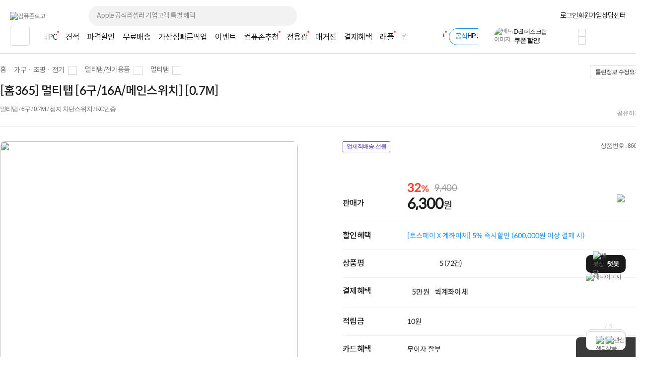

--- FILE ---
content_type: text/html; charset=euc-kr
request_url: https://www.compuzone.co.kr/product/product_detail.htm?ProductNo=866459
body_size: 77503
content:
<!DOCTYPE html>
<html lang="ko">
<head>
<link rel="shortcut icon" type="image/x-icon" href="../compuzone_web.ico" />
<meta http-equiv="Content-Type" content="text/html; charset=euc-kr">
<meta http-equiv="Content-Script-Type" content="text/javascript">
<meta http-equiv="Content-Style-Type" content="text/css">
<meta http-equiv="X-UA-Compatible" content="IE=edge">
<meta name="viewport" content="width=device-width">
<title>[홈365] 멀티탭 [6구/16A/메인스위치] [0.7M] : 컴퓨존</title><meta name="description" content="[홈365] 멀티탭 [6구/16A/메인스위치] [0.7M]">
<meta name="keywords" content="멀티탭 / 6구 / 0.7M / 접지 차단스위치 / KC인증">
<meta name="robots" content="index, follow">

<meta property="og:type" content="website">
<meta property="og:title" content="[홈365] 멀티탭 [6구/16A/메인스위치] [0.7M] : 컴퓨존"/>
<meta property="og:description" content="[홈365] 멀티탭 [6구/16A/메인스위치] [0.7M]" />
<meta property="og:image" content="https://image3.compuzone.co.kr/img/product_img/2021/1228/866459/866459_600.jpg"/>
<meta property="og:url" content="www.compuzone.co.kr/product/product_detail.htm?ProductNo=866459"/>
<meta property="og:site_name" content="컴퓨존"/>
<meta property="og:locale" content="ko_KR"/>
<link type="text/css" rel="stylesheet" href="../css/jquery-ui-1.8.17.custom.css?utime=230504">
<link type="text/css" rel="stylesheet" href="../css/jquery.nanoscroller.css?utime=230504">
<link type="text/css" rel="stylesheet" href="../css/slick-1.8.1.css?utime=230504">
<link type="text/css" rel="stylesheet" href="../css/slick-theme-1.8.1.css?utime=230504">
<link type="text/css" rel="stylesheet" href="../css/font.css?utime=20251224">
<link type="text/css" rel="stylesheet" href="../css/swiper2.min.css">
<link type="text/css" rel="stylesheet" href="../css/flip.min.css">
<link type="text/css" rel="stylesheet" href="../css/window_pop23.css?utime=20260109">
<link type="text/css" rel="stylesheet" href="../css/top_footer.css?utime=20260121">
<link type="text/css" rel="stylesheet" href="../css/main.css?utime=20251218">

<script type="text/javascript" src="../script/common.js?utime=20210928"></script>
<script type="text/javascript" src="../script/jquery-1.8.3.min.js?utime=190712"></script>
<script type="text/javascript" src="../script/jquery.nanoscroller.min.js?utime=190712"></script>
<script type="text/javascript" src="../script/jquery-ui-1.9.2.custom.min.js?utime=190712"></script>
<script type="text/javascript" src="../script/jquery.slides.min-3.js?utime=190712"></script>

<script type="text/javascript" src="../script/slick-1.8.0.js?utime=190712"></script>
<script type="text/javascript" src="../script/menu_script2016.js?utime=190712"></script>
<script type="text/javascript" src="../script/jquery.cookie.js?utime=190712"></script>
<script type="text/javascript" src="../script/bnr_cookie.js?utime=20170307"></script>
<script type="text/javascript" src="../script/lazyload.min.js?utime=190712"></script>

<script src="../script/swiper2.min.js"></script>
<script src="../script/flip.min.js"></script>
<script src="../script/wish_product.js?utime=250905"></script>
<script src="../script/product.js?utime=250905"></script>
	<script type="text/javascript" src="../script/header_common.js"></script>
<style>
	.iworks{top:45px;position:absolute;display:block;border:#d7d7d7 1px solid;box-shadow:0px 2px 4px 0px rgba(0,0,0,0.08);background:#fff;padding:20px; z-index:9999; text-align:center; right:0; width:205px;}
	.iworks .deco{width:16px;height:11px;display:inline-block;background:url(//image5.compuzone.co.kr/img/images/main/mi_co.png) -534px 0px;position:absolute; top:-11px; right:51px;}
	.iworks .viewbox_gift{height:100%;overflow-y:auto;overflow-x:hidden;position:relative;}
	.iworks .viewbox_gift>p{ letter-spacing:-0.5px;}
	.iworks .viewbox_gift>p>span{color:#ed5b3e; font-weight:bold;}
	.iworks .viewbox_gift>a{ background-color:#f5f1ec; color:#373737; display:inline-block; text-decoration:none; cursor:pointer; font-weight:bold; letter-spacing:-0.5px; font-size:11px; width:95px; height:25px; line-height:25px; border-radius:3px; -webkit-border-radius:3px;}
	.iworks .viewbox_gift>a:hover{background-color:#e4e1df;}
	.layerpop2{top:45px;position:absolute;display:block;border:#d7d7d7 1px solid;box-shadow:0px 2px 4px 0px rgba(0,0,0,0.08);background:#fff;padding:20px; z-index:9999; text-align:center; right:0; width:189px;}
	.layerpop2 .deco{width:16px;height:11px;display:inline-block;background:url(//image5.compuzone.co.kr/img/images/main/mi_co.png) -534px 0px;position:absolute; top:-11px; right:51px;}
	.layerpop2 .viewbox_gift{height:100%;overflow-y:auto;overflow-x:hidden;position:relative;}
	.layerpop2 .viewbox_gift>p{ letter-spacing:-0.5px;}
	.layerpop2 .viewbox_gift>p>span{color:#ed5b3e; font-weight:bold;}
	.layerpop2 .viewbox_gift>div>a{ background-color:#f5f1ec; color:#373737; display:inline-block; text-decoration:none; cursor:pointer; font-weight:bold; letter-spacing:-0.5px; font-size:11px; width:95px; height:25px; line-height:25px; border-radius:3px; -webkit-border-radius:3px;}
	.layerpop2 .viewbox_gift>div>a:hover{background-color:#e4e1df;}

	.auto_cmp_focus { background : #f9fafc;}

	.pwords_slider .slick-slide { width:193px; height: 45px; }
	
	.bell_nocont_inner {
		margin: 120px auto 0;
		text-align:center;
	}
</style>
<script type="text/javascript">
	var delayTimer = null; 
	
	$(function(){
		
		//My컴퓨존 레이어 
		$("#my_cpz_info").bind("mouseenter",function(){
			if($("#isMyCpzInfo").val() == 'N'){
				$.ajax({
					type : "get",
					dataType:"json",
			  	url: "../include/top_ajax_function.php?actype=getMyCpzInfo",
			  	success:function(data){
						if(data){
							$("#gnb_lyr_coupon_count").text(data.CouponTotCount);
							$("#gnb_lyr_cyber_price").text(data.PersonTotPoint);
							$("#gnb_lyr_wish_count").text(data.WishListTotCount);
							$("#gnb_lyr_cart_count").text(data.CartTotCount);
							$("#gnb_lyr_used_count").text(data.UsedTotCount);
							if(data.UsedTotCount > 0){
								$(".postscriptN").append('<em class="new_red">N</em>');
							}
							
						}
					}
				});
				$("#isMyCpzInfo").val("Y");
			}
			$("#top_gnb_login_memerLayer").show();
		});		
		$("#my_cpz_info").bind("mouseleave",function(){
			$("#top_gnb_login_memerLayer").hide();
		});	
	});
	
	//남은시간 구하기 
	function remaindTime(ed) {
		var now = new Date();
    var end = new Date(ed);
    var distance = end - now;
    
		var _second = 1000;
		var _minute = _second * 60;
		var _hour = _minute * 60;
		var _day = _hour * 24;
		var timer;

		var day = Math.floor(distance / _day);
		var hour = Math.floor((distance % _day) / _hour);
		var minutes = Math.floor((distance % _hour) / _minute);
		var seconds = Math.floor((distance % _minute) / _second);
		
    if(hour<10){hour="0"+hour;}
    if(minutes<10){minutes="0"+minutes;}
    if(seconds<10){seconds="0"+seconds;}
    var TimeArr = [];
    
    TimeArr[0] = hour;
    TimeArr[1] = minutes;
    TimeArr[2] = seconds;
    TimeArr[3] = day;
    
    return TimeArr;
	 }	
	 
	 var LivePrdIsPause = true;
	 var LivePrdTimer;
	 function LiveCountDown(ed,live_prd_enddate,Today){
		 var TimeArr = remaindTime(ed);
		 if( Today != live_prd_enddate){
		   $(".Live_detail_D").text( TimeArr[3] );
		 }	
		 $(".Live_detail_H").text( TimeArr[0] );
		 $(".Live_detail_M").text( TimeArr[1] );
		 $(".Live_detail_S").text( TimeArr[2] );
		 LivePrdIsPause = false;
	 }
	$(document).ready(function(){

		$('#HeadSearchKeyword').on('keyup', function(e) {
			$('.search_popup1').removeClass('on');
			if (e.target.value.length > 80) {
				alert("최대 80자까지 입력 가능합니다.");
				e.target.value = content.substring(0, 80);
				return;
			}
			getSearchResults(e.target.value);

			$('.search_popup2').addClass('on');

      if($(this).val()){
        // 검색어 입력값 삭제 버튼
        $(".close12_FF").css("display","");

      }else{
        // 검색어 입력값 삭제 버튼
        $(".close12_FF").css("display","none");

        $(".search_popup2").removeClass("on");

        if($(".search_popup1").hasClass("on")){
          $(".search_popup1").removeClass("on");
        }else{
          $(".search_popup1").addClass("on");
        }
      }
		});

		// 바탕화면에서 키보드 누르는 경우 검색창으로 포커싱 
		$(document).on("keyup", function(e) {
			// 챗봇 레이어 떠있는 경우 제외 
			if ($('#widget-container').is(':visible')) {
				return;
			}
			var $thisTarget = $(e.target);
			if(($thisTarget.is("input") || $thisTarget.is("textarea")) && $thisTarget.attr('id') != "HeadSearchKeyword" && $thisTarget.attr('id') != "fixedSearchKeyword"){
				return;
			}

			var $HeadSearchKeyword = $("#HeadSearchKeyword");
			var $fixedSearchKeyword = $("#fixedSearchKeyword");

			var pressKeyCode = (e.keyCode) ? e.keyCode : e.which;
			var isEventKeyCode = (e.keyCode == 39 || e.keyCode == 145 || e.keyCode == 192 || 
			(e.keyCode >= 9 && e.keyCode <= 20) || (e.keyCode >= 32 && e.keyCode <= 37) || 
			(e.keyCode >= 44 && e.keyCode <= 46) || (e.keyCode >= 91 && e.keyCode <= 95) || (e.keyCode >= 106 && e.keyCode <= 123) || 
			(e.keyCode >= 186 && e.keyCode <= 191) || (e.keyCode >= 219 && e.keyCode <= 222) ||
			((e.keyCode == 38 || e.keyCode == 40) && !$searchLayerEl.is(':visible')));

			if(isEventKeyCode){
				return;
			}
			if (e.ctrlKey || e.metaKey) {
				return;
			}
			if (e.keyCode == 27) {
				return;
			}

			if($thisTarget.attr('id') == "HeadSearchKeyword" || $thisTarget.attr('id') == "fixedSearchKeyword"){
				remove_search_txt($thisTarget.attr('id'));
				if($thisTarget.attr('id') == "HeadSearchKeyword"){
					$fixedSearchKeyword.val("");
				}else if($thisTarget.attr('id') == "fixedSearchKeyword"){
					//$HeadSearchKeyword.val("");
				}
			}

			if($thisTarget.attr('id') != "HeadSearchKeyword"){
				var len = $HeadSearchKeyword.val().length;
				$HeadSearchKeyword.val("");
				$HeadSearchKeyword.focus();
				$('.close12_FF').show();
				$HeadSearchKeyword[0].setSelectionRange(len, len);
				$HeadSearchKeyword.val($HeadSearchKeyword.val());
			}
		});

		// 카테고리 메뉴 함수 호출 소스 재 사용
		var defCateLyrSrc = $("#defCateBtn").next(".cpz_category_layer").html(); // 기본 메뉴 카테고리
		var fixedCateLyrObj = $("#fixedCateBtn").next(".cpz_category_layer"); // 고정 메뉴 카테고리
		if (typeof fixedCateLyrObj.html() !== "undefined" && fixedCateLyrObj.html().length <= 0) {
			fixedCateLyrObj.html(defCateLyrSrc);
		}
		// use top_body - start
		// 검색폼에 입력
		var target_input = $("#HeadSearchKeyword");
		var tg = target_input.target;

		var chk_short = true;

		$("input, textarea").bind("blur", function(e) {
			chk_short = true;
		});

		$(document).bind('click', function(e) {
			// 자동 or 수동 클릭 여부
			if (e.originalEvent !== undefined) {
		  	if(!$(e.target).parents(".search_box").length && !$(e.target).parent(".jqClsSchLi").length) {
		  		sch_lyr_cls();
		  	}
		  }
		});

		// 상단 서브메뉴가 존재하는 메뉴 마우스 오버시
		$(".menuCtgr_li").find("a").mouseenter(function(){ $(this).siblings(".menuCtgrLayer").show(); });
		$(".menuCtgrLayer").mouseenter(function(){ $(this).show(); });
		$(".menuCtgr_li").mouseleave(function(){ $(this).find(".menuCtgrLayer").hide(); });

		// MY컴퓨존 마우스 오버
		$(".arrowDown").mouseenter(function(){ $(".dropdown").show(); $(".dropdown2, #directpop_2").hide();  });
		$(".dropdown").mouseenter(function(){ $(this).show(); });

		// 공통
		$(".ie_none_layer").mouseenter(function(){ $(".info_layer").hide();});
		$(".inner_wrap").mouseleave(function(){ $(".dropdown, .dropdown2").hide(); });
		// use top_body_login - end

		// 다이렉트콜 관련
		$('.jqClsTglDCPop').mouseenter(function(){ $("#directpop_2").show(); });
		$('#directpop_2').mouseleave(function(){ $("#directpop_2").hide(); });

		// use top_body - start
		//  top 롤링 배너
		if ($(".sta_rolling_banner").length) {
			$(".sta_rolling_banner").slides({ container: "top_bnr_container", next: "head_rolling_next", prev: "head_rolling_prev", pagination: false, generatePagination: false, effect: "slide", start : $('#top_bnr_rand_num').val(), play: 5000, hoverPause : true });
		}
		$(".head_rolling_prev, .head_rolling_next").css("display","");
		// 좌측 롤링
		if ($(".left_wing_rolling").length) {
			$(".left_wing_rolling").slides({ container: "left_wing_rolling_item", next: "left_rolling_next", prev: "left_rolling_prev", pagination: false, generatePagination: false, effect: "slide", play: 3000});
		}
		// 우측 최근 본 상품 롤링
		if ($(".goods_rolling_banner").length) {
			$(".goods_rolling_banner").slides({ container: "goods_rolling_container", next: "goods_rolling_next", prev: "goods_rolling_prev", pagination: false, generatePagination: false, effect: "slide"});
		}

		//급상승 검색어 슬라이더
		$(".pwords_slider").slick({
			autoplay : true,
			autoplaySpeed :2000,
			arrows : false,
			dots: false,
    	vertical:true,
    	draggable : false,
    	adaptiveHeight: true
		});

		//급상승 검색어 슬라이더
		$(".pwords_slider_flxed").slick({
			autoplay : true,
			autoplaySpeed :2000,
			arrows : false,
			dots: false,
    	vertical:true,
    	draggable : false,
    	adaptiveHeight: true
		});
		$(".live_prd_item").bind("mouseenter",function(){
			LivePrdIsPause = true;
			var idx = $(this).attr('idx');
			var live_prd_title = $("#live_prd_title_"+idx).val();
			var live_prd_price = $("#live_prd_price_"+idx).val();
			var live_prd_saleper = $("#live_prd_saleper_"+idx).val();
			var live_prd_img = $("#live_prd_img_"+idx).val();
			var live_prd_enddate = $("#live_prd_enddate_"+idx).val();
			var live_prd_enddatetime = $("#live_prd_enddatetime_"+idx).val();
			var live_prd_diffdate = $("#live_prd_diffdate_"+idx).val();
			var live_prd_productno = $("#live_prd_productno_"+idx).val();
			var live_prd_productname = $("#live_prd_productname_"+idx).val();
			var live_prd_link = $("#live_prd_link_"+idx).val();
			
			var now = new Date();
			var Today = "2026-01-21";
			
			var saleper = "";
			
			if( parseInt(live_prd_saleper) > 0){
				saleper = "<span class='discount_per'>"+live_prd_saleper+"%</span>";
			}
			
			$(".Live_dt_txt").text(live_prd_title);
			$(".Live_dt_prd_name").text(live_prd_productname);
			$(".Live_dt_prd_price").html(saleper+live_prd_price);
			$(".Live_dt_prd_img > img").attr('src',live_prd_img);
			$(".Live_bnr_link").attr('href',live_prd_link);
			
			if( Today <= live_prd_enddate){
				live_prd_enddatetime = $("#live_prd_enddatetime_"+idx).val();
			  var TimeArr = remaindTime(live_prd_enddatetime);
			  if(LivePrdIsPause){
			  	clearInterval(LivePrdTimer);
				  LivePrdTimer = setInterval(function(){
					   LiveCountDown(live_prd_enddatetime,live_prd_enddate,Today);
					}, 1000);	
				}
			  $(".Live_detail_H").text( TimeArr[0] );
			  $(".Live_detail_M").text( TimeArr[1] );
			  $(".Live_detail_S").text( TimeArr[2] );
				if( Today != live_prd_enddate){
					$(".Live_detail_D").text( TimeArr[3] );
				  $(".Live_detail_D").show();
				  $(".Live_detail_day_area").show();
				}else{
					$(".Live_detail_day_area").hide();
				}
				$(".Live_detail_H").show();
				$(".Live_detail_M").show();
				$(".Live_detail_S").show();
				$(".Live_detail_comma").show();
				$(".Live_detail_dday").hide();
			}else{
				clearInterval(LivePrdTimer);
				$(".Live_detail_day_area").hide();
				$(".Live_detail_H").hide();
				$(".Live_detail_M").hide();
				$(".Live_detail_S").hide();
				$(".Live_detail_comma").hide();
				$(".Live_detail_dday").show();
				$(".Live_detail_dday").text( live_prd_diffdate );
			}
			$(".Live_Dday_contents").addClass('on');
		});
		$(".Live_Dday_contents").bind("mouseleave",function(){
			$(".Live_Dday_contents").removeClass('on');
		});
		$(".nano").nanoScroller({alwaysVisible:true});
		

		$(".cpz_open_btn").bind('click',function(){
			if($(this).hasClass('on')){
				$('.cpz_category_layer').removeClass('_on');
				$(".second_cate_area").hide();
				$(".BigDivLi > a").removeClass('active');
				$(".MediumDivLi > a").removeClass('active');
				$(".cpz_open_btn").removeClass('on');
				$('.cpz_category_layer').removeClass('onscroll');
			}else{
				$('.cpz_open_btn').addClass('on');
				$('.cpz_category_layer').addClass('onscroll');
			}
		});

		$(".cate_close_btn").bind('click',function(){
			$('.cpz_category_layer').removeClass('_on');
			$(".second_cate_area").hide();
			$(".BigDivLi > a").removeClass('active');
			$(".MediumDivLi > a").removeClass('active');
			$(".cpz_open_btn").removeClass('on');
			$('.cpz_category_layer').removeClass('onscroll');
		});

		$(".cpz_category_layer").bind("mouseleave",function(){
			$(".BigDivLi > a").removeClass('active');
			$(this).find('.witharrow').removeClass('active');
			$(".second_cate_area").hide();
			$('.'+$(this).attr('id')).show();
			$('.cpz_category_layer').removeClass('_on');
		});

		// 카테고리 마우스오버 이벤트
		$(".BigDivLi").bind("mouseenter",function(){
			$(".cpz_category_layer").removeClass("cozM");
			$(".BigDivLi > a").removeClass('active');
			$(this).find('.witharrow').addClass('active');
			$(".second_cate_area").hide();
			$(".BigDivLi_gamezone").hide();
			$(".BigDivLi_service").hide();
			$(".BigDivLi_brandstore").hide();
			$('.'+$(this).attr('id')).show();
			$('.cpz_category_layer').addClass('_on');
		});

		$(".MediumDivLi").bind("mouseenter",function(){
			$(".MediumDivLi > a").removeClass('active');
			$(this).find('.witharrow').addClass('active');
			$(".cozme > a").removeClass('active');
			$(".third_cate_area").hide();
			$('.'+$(this).attr('id')).show();
		});

//		$(".hide_submenu").bind("mouseenter",function(){
//			$(".cpz_category_layer").removeClass("cozM");
//			$(".BigDivLi > a").removeClass('active');
//			$(".second_cate_area").hide();
//			$('.'+$(this).attr('id')).show();
//			$('.cpz_category_layer').removeClass('_on');
//		});

		$("#BigDivLi_brandstore").bind("mouseenter",function(){
			$(".BigDivLi > a").removeClass('active');
			$(".cpz_category_layer").removeClass("cozM");
			$(this).find('.witharrow').addClass('active');
			$(".second_cate_area2").hide();
			$(".BigDivLi_brandstore").show();
			$('.cpz_category_layer').addClass('_on');
		});

		$("#BigDivLi_gamezone").bind("mouseenter",function(){
			$(".BigDivLi > a").removeClass('active');
			$(".cpz_category_layer").removeClass("cozM");
			$(this).find('.witharrow').addClass('active');
			$(".second_cate_area2").hide();
			$(".BigDivLi_gamezone").show();
			$('.cpz_category_layer').addClass('_on');
		});

		$("#BigDivLi_service").bind("mouseenter",function(){
			$(".BigDivLi > a").removeClass('active');
			$(".cpz_category_layer").removeClass("cozM");
			$(this).find('.witharrow').addClass('active');
			$(".second_cate_area3").hide();
			$(".BigDivLi_service").show();
			$('.cpz_category_layer').addClass('_on');
		});

		$(".cpz_category_layer").bind("mouseleave",function(){
			//$(".cpz_category_layer").removeClass("cozM");
			$(".second_cate_area").hide();
		});

		// 이용후기 레이어 노출
		$("#forusedLayer").bind("mouseenter",function(){
			$(".layerpop").css("display","none");
			$(".iworks").css("display","");
		});

		// 이용후기 레이어 숨김
		$("#forusedLayer").bind("mouseleave",function(){
			$(".iworks").css("display","none");
		});

		// 다이렉트콜 레이어 노출
		$("#direct_call_rgt").bind("mouseenter",function(){
			$(".directpop").hide();
			$(".direct_call_lyr").show();
		});

		$("#direct_call_rgt").bind("mouseleave",function(){
			$(".directpop, .direct_call_lyr").hide();
		});

		//메인 스크롤 상단 고정 스크립트
		if($("#line").length > 0){
			var osTop = $("#line").offset().top;
			var $AllSearchKeyword = $("#HeadSearchKeyword, #fixedSearchKeyword");

			$(window).scroll(function(){
				var position = $(window).scrollTop();
				$AllSearchKeyword.blur();

				if(position < osTop){
					$("#top_fix_head").removeClass('on');
					$(".search21_cover").removeClass('on');
					$("#PD_right_recom_box").removeClass("_fixed");
					$(".pwords_slider_flxed").slick('slickNext');
				}else{
					$("#top_fix_head").addClass('on');
					$(".search21_cover").addClass('on').hide();
					$("#PD_right_recom_box").addClass("_fixed");
					
				}
			});
		}

		//상담센터 우측 날개 롤링
	  $(".counselling_ul").slick({
			autoplay : true,
			autoplaySpeed :3000,
			arrows : true,
			prevArrow: '.cscenter_prev',
			nextArrow: '.cscenter_next',
			dots: false,
			vertical:false,
			draggable : false,
			variableWidth: true,
			adaptiveHeight: true
		});
		
		//나의담당자 마우스오버
		$("#my_manager_info").bind("mouseenter",function(){
			if($("#isManagerShow").val() == 'N'){
				$.ajax({
					dataType:"json",
					async : false,
			  	url: "../include/top_ajax_function.php?actype=getChgCsStaffInfo",
			  	success:function(data){
						if(data.StaffNo != ''){
							$("#managerpop").find(".id_msg").text(data.ChargePart); //상단 텍스트
							$("#managerpop").find(".name").text(data.StaffName); 
							$("#managerpop").find(".id_img > img").attr('src' , '//image3.compuzone.co.kr/img/staff/'+data.StaffNo+'_150.jpg');

							if (data.HolidayCheck == 'N') {
								$("#managerpop").find(".id_tel").text(data.PartTel); 
								$("#managerpop").find(".id_lunchtime").text(data.StaffLunchTime); 
								$('.work').css('display','block');

								if(data.StaffVaction == 'Y'){
									$("#managerpop").find("#manager_vaction > #manager_v_name").text(data.OriginStaffName); 
									$("#managerpop").find("#manager_vaction > #manager_v_txt").text("담당자 휴무로 대체 담당자가 대신 상담해 드립니다."); 
									$("#managerpop").find("#manager_vaction").show();
								}
								if(data.StaffAFK == "Y"){
									$("#managerpop").find("#manager_vaction > #manager_v_name").text(data.StaffName); 
									$("#managerpop").find("#manager_vaction > #manager_v_txt").html("담당자 부재로 대체 담당자가 대신 답변 드릴 예정입니다."); 
									$("#managerpop").find("#manager_vaction").show();
								}
							}

							$("#managerpop").find(".id_field_wrap").empty();
							$html = "";
							$(data.ProfArr).each(function(){
								$html += '<span class="id_field blue">'+$(this)[0]+'</span>';
							});
							$html += '<span class="id_field">컴퓨터·부품</span>';
							$("#managerpop").find(".id_field_wrap").append($html);
							$("#isManagerShow").val("Y");
						}
					}
				});
			}
		});

		$('ul.search21_tab li').click(function(){
			var tab_id = $(this).attr('data-tab');
			$('ul.search21_tab li').removeClass('current');
			$('.search21_tabCon').removeClass('current');
			$(this).addClass('current');
			$("#"+tab_id).addClass('current');
		});

		if($(".rankInfo").length >= 2){
			var search21_slide = $('.search21_slide');
			search21_slide.slick({
				slide : 'div',
				slidesToShow:1,
				slidesToScroll:1,
				autoplay:true,
				autoplaySpeed:4000,
				speed:1,
				fade:false,
				cssEase:'linear',
				infinite:true,
				pauseOnHover:false,
				arrows:true,
				prevArrow : $('.search21_btn_L'),
				nextArrow : $('.search21_btn_R'),
				dots:true,
				draggable:true
			});
		}
		
		// 클릭시 검색창 영역
		$(".OpenSearchLayer").click(function(){
			var $thisEl = $(this);
			var $search21_cover = $(".search21_cover");
			var $search21_slide = $(".search21_slide");
			if(document.search_form.IsEventSearch){
				var isEvent = document.search_form.IsEventSearch.value;
			}

			if($thisEl.data("searchtype") == "fixedSearchKeyword"){
				if(isEvent){
					clearBg('fixedSearchKeyword');
				}
				$search21_cover.addClass("on");
			}else{
				if(isEvent){
					clearBg('HeadSearchKeyword');
				}
				$search21_cover.removeClass("on");
			}

			if(isEvent && !$("input[name=SearchProductKey]").val()){
				$thisEl.val("");
				$(".sch_Wdel, sch_Wdel_Bar").hide();
			}
			
			$search21_cover.slideToggle("fast");
			$search21_slide.slick('slickGoTo',0);
		});
		
		$(".OpenSearchLayer").blur(function(){
			var $thisEl = $(this);
			if(document.search_form){
				var isEvent = document.search_form.IsEventSearch.value;
			}
			
			if(!isEvent){
				return_search_txt($thisEl.data("searchtype"));
			}
		});
		
				$(".sch_Wdel, .sch_Wdel_Bar").on("click", function(){
			var $thisEl = $(this);
			var $search21_boxWrap  = $(".search21_boxWrap");
			var $search21_boxWrap2 = $(".search21_boxWrap2");
	
			if($thisEl.hasClass("sch_Wdel")){
				var $SearchKeyword = $("#HeadSearchKeyword");
				return_search_txt('HeadSearchKeyword');
			}else if($thisEl.hasClass("sch_Wdel_Bar")){
				var $SearchKeyword = $("#fixedSearchKeyword");
				return_search_txt('fixedSearchKeyword');
			}
			
			$SearchKeyword.val("").focus();
			$(".search21_slide").slick('slickGoTo',0);
			// $search21_boxWrap.show();
			$search21_boxWrap2.hide();
			$thisEl.hide();
		});
		
		$("#HeadSearchKeyword, #fixedSearchKeyword").on("paste", function(){
			document.search_form.IsEventSearch.value = "";
			$(".sch_Wdel").show();
		});
		
		var searchItem = -1;
		var searchTimer;
		$(document).on("keyup", function(e){
			var $thisTarget = $(e.target);
			if(($thisTarget.is("input") || $thisTarget.is("textarea")) && $thisTarget.attr('id') != "HeadSearchKeyword" && $thisTarget.attr('id') != "fixedSearchKeyword"){
				return;
			}

			var $thisEl = $(this);
			var $search21_boxWrap = $(".search21_boxWrap");
			var $search21_boxWrap2 = $(".search21_boxWrap2");
			var content = "";
			var isEvent = document.search_form.IsEventSearch.value;
			var isUpDown = false;
			var $HeadSearchKeyword = $("#HeadSearchKeyword");
			var $fixedSearchKeyword = $("#fixedSearchKeyword");
			
			var $searchLayerEl = $('.search21_cover');
			var pressKeyCode = (e.keyCode) ? e.keyCode : e.which;
			var isEventKeyCode = (e.keyCode == 39 || e.keyCode == 145 || e.keyCode == 192 || 
			(e.keyCode >= 9 && e.keyCode <= 20) || (e.keyCode >= 32 && e.keyCode <= 37) || 
			(e.keyCode >= 44 && e.keyCode <= 46) || (e.keyCode >= 91 && e.keyCode <= 95) || (e.keyCode >= 106 && e.keyCode <= 123) || 
			(e.keyCode >= 186 && e.keyCode <= 191) || (e.keyCode >= 219 && e.keyCode <= 222) ||
			((e.keyCode == 38 || e.keyCode == 40) && !$searchLayerEl.is(':visible')));
			
			if(e.keyCode == 27){
				$searchLayerEl.hide();
				return;
			}else{
				if(isEventKeyCode){
					return;
				}else if((e.shiftKey || e.ctrlKey || e.altKey) && !$searchLayerEl.is(':visible')){
					return;
				}
			}
			
			if($thisTarget.attr('id') == "HeadSearchKeyword" || $thisTarget.attr('id') == "fixedSearchKeyword"){
				remove_search_txt($thisTarget.attr('id'));
				
				if($thisTarget.attr('id') == "HeadSearchKeyword"){
					$fixedSearchKeyword.val("");
				}else if($thisTarget.attr('id') == "fixedSearchKeyword"){
					//$HeadSearchKeyword.val("");
				}
			}

			if($thisTarget.attr('id') == undefined && !$("input[name=SearchProductKey]").val()){
				if(document.search_form.IsEventSearchFixed.value == 1){
					//$HeadSearchKeyword.val("");
					$fixedSearchKeyword.val("");
				}
				$(".sch_Wdel, sch_Wdel_Bar").hide();
			}
			
			if($(".top_fix_head").hasClass("on")){
				var $sch_Wdel = $(".sch_Wdel_Bar");
				
				if($thisTarget.attr('id') != "fixedSearchKeyword"){
					var len = $fixedSearchKeyword.val().length;
					$fixedSearchKeyword.focus();
					$fixedSearchKeyword[0].setSelectionRange(len, len);
					$fixedSearchKeyword.val($fixedSearchKeyword.val());
				}
				
				content = $fixedSearchKeyword.val();
			}else{
				var $sch_Wdel = $(".sch_Wdel");
	
				if($thisTarget.attr('id') != "HeadSearchKeyword"){
					//var len = $HeadSearchKeyword.val().length;
					// $HeadSearchKeyword.focus();
					//$HeadSearchKeyword[0].setSelectionRange(len, len);
					//$HeadSearchKeyword.val($HeadSearchKeyword.val());
				}
				
				content = $HeadSearchKeyword.val();
			}

			if(content.length == 0 || !content){
				$(".search21_slide").slick('slickGoTo',0);
				$sch_Wdel.hide();
				return;
			}

			$(".sch_Wdel, .sch_Wdel_Bar").hide();
			
			if (content.length >= 1){
				remove_search_txt($thisTarget.attr('id'));
				$sch_Wdel.show();
			}else{
				$(".search21_slide").slick('slickGoTo',0);
				//return_search_txt($thisTarget.attr('id'));
				$sch_Wdel.hide();
				// $search21_boxWrap.show();
				$search21_boxWrap2.hide();
			}
			
			if(e.keyCode == 8){
				searchItem = -1;
			}

			if(!isEventKeyCode){
				if((pressKeyCode >= 65 && pressKeyCode <= 90) || (pressKeyCode >= 48 && pressKeyCode <= 57)){
					if(!$searchLayerEl.is(':visible')){
						if($(".top_fix_head").hasClass("on")){
							if(document.search_form.IsEventSearchFixed.value == 1){
								$fixedSearchKeyword.val("");
							}

							document.search_form.IsEventSearchFixed.value = "";
							$searchLayerEl.slideToggle("fast");
							$(".search21_slide").slick('slickGoTo',0);
							$sch_Wdel.hide();
						}else{
							if(document.search_form.IsEventSearchFixed.value == 1){
								//$HeadSearchKeyword.val("");
							}

							document.search_form.IsEventSearchFixed.value = "";
							$searchLayerEl.slideToggle("fast");
							$(".search21_slide").slick('slickGoTo',0);
							$sch_Wdel.hide();
						}
					}
					searchItem = -1;
				}else if(pressKeyCode == 38){
					isUpDown = true;
					searchItem--;
				}else if(pressKeyCode == 40){
					isUpDown = true;
					searchItem++;
				}
			}else{
				searchItem = -1;
			}

			if(isUpDown){
				var $searchKeyword = $(".searchKeyword");
				if($thisTarget.attr('id') == "fixedSearchKeyword"){
					var $HeadSearchKeyword = $("#fixedSearchKeyword");
				}else{
					var $HeadSearchKeyword = $("#HeadSearchKeyword");
				}

				if($searchKeyword.length > 0){
					
					if(searchItem < 0){
						searchItem = 0;
					}
					
					if(searchItem >= $searchKeyword.length){
						searchItem = $searchKeyword.length-1;
					}
					
					var $eqSearchItem = $(".eq_"+searchItem);
					
					$searchKeyword.removeClass("on");
					if($eqSearchItem.text()){
						$HeadSearchKeyword.val($eqSearchItem.text());
						$eqSearchItem.addClass("on");
						$sch_Wdel.show();
					}
				}
				return false;
			}


			if (content.length >= 2){
				if (content.length > 80){
					alert("최대 80자까지 입력 가능합니다.");
					$(this).val(content.substring(0, 80));
				}
				clearTimeout(searchTimer);
				$searchLayerEl.show();
				$search21_boxWrap.hide();
				$search21_boxWrap2.show();

				if(delayTimer) {
				  window.clearTimeout( delayTimer );
				}

				delayTimer = window.setTimeout( getSearchResults(content), 400 ); 

			}else{
				// $search21_boxWrap.show();
				$search21_boxWrap2.hide();
			}
		});
		
		// [72953] 우측 날개 히스토리 클릭시 dudfkd1223 2021-06-02
		$('.history_tit').click(function() {
			$('.history_popup').show();
		});
		
		$('.history_popup_btn').click(function() {
			$('.history_popup').hide();
		});
		
		$('.rightwing_xbtn').click(function() {
			$('.miniwingNew').css('display','block');
			$('.rightwing_wrapNew').css('display','none');
		});
		
		$('.miniWzoom').click(function() {
			$('.miniwingNew').css('display','none');
			$('.rightwing_wrapNew').css('display','block');
		});
		
		$('.miniWhistory').click(function() {
			$('.history_popup').css('display','block');
			GetHistoryInfo();
		});
		
		$('.PD_right_recom_box').click(function() {
				$('PD_right_recom_box').css('display','block');
		});
		
	}); // end jQuery

	// 검색창 자동완성 
	function getSearchResults(content) { 
		if (content.trim().length === 0) {
			return;
		}
	  $.ajax({
			type : "POST",
			url : "/search/search_function.php",
			data : { "actype" : "integrateSearch", "keyWord" : content },
			dataType : "html",
			async : true,
			success : function(result) {
				$('#autoCompleteKeyword').html(result);
			},
			minLength: 3,
			autoFocus: false,
			error : function(exception) {
				console.log("[Exception] 요청 실패");
			}
		});
	  delayTimer = null; 
	}

	function ToggleRightWingBox(tp){
		if(tp == 'out'){
			$(".miniwingNew").show();
			$("#rightwing_wrap").hide();
			$.cookie("ToggleRightWingBox", 0, { expires: 1, path:"/" });
		}else{
			$(".miniwingNew").hide();
			$("#rightwing_wrap").show();
			$.cookie("ToggleRightWingBox", 1, { expires: 1, path:"/" });
		}
	}

	// use top_body - start
	function setCookie(name, value, expiredays) {
		var todayDate = new Date();
		todayDate.setDate(todayDate.getDate() + expiredays);
		document.cookie = name + "=" + escape(value) + "; path=/; expires=" + todayDate.toGMTString() + ";"
	}

	function getCookie(name) {
		var nameOfCookie = name + "=";
		var x = 0;
		while (x <= document.cookie.length) {
			var y = (x + nameOfCookie.length);
			if (document.cookie.substring(x, y) == nameOfCookie) {
				if ((endOfCookie = document.cookie.indexOf(";", y)) == -1) {
					endOfCookie = document.cookie.length;
				}
				return unescape(document.cookie.substring(y, endOfCookie));
			}
			x = document.cookie.indexOf(" ", x) + 1;
			if (x == 0)
				break;
		}
		return "";
	}

	// 검색어 제거
	function clearBg(el) {
		let cook_list = new cookieList("_coz_recent_word",30);
		let recomCookieList = new cookieList('_recom_coz_recent_word',MIDNIGHT);

		if($("#"+el).val()){
			var IsEventSearch = document.search_form.IsEventSearch.value;
			if (IsEventSearch == "1") {
				document.search_form.SearchEventAction.value = document.search_form.action;
				document.search_form.SearchEventText.value = $("#"+el).val();
				document.search_form.SearchEventTarget.value = document.search_form.target;

				document.search_form.SearchProductKey.value = "";
				$("#"+el).val("");
				document.search_form.IsEventSearch.value = "";
				$("#"+el).css("color","");
			}
			$("#"+el).removeClass("blue11").addClass("txt");
			document.search_form.target = '_self';
			document.search_form.action = "../search/search.htm";
			var jqClsAutoCmpWrap = ".jqClsAutoCmpWrap";
			var jqClsRecentWrap = ".jqClsRecentWrap";
			if(el == 'fixedSearchKeyword') {
				jqClsAutoCmpWrap = ".jqClsAutoCmpWrapFixed";
				jqClsRecentWrap = ".jqClsRecentWrapFixed";
			}
			
			// 새로 정의된 최근 검색어 치환
			if ($("#tmpNewCookSchWord").val()) cook_list.replace($("#tmpNewCookSchWord").val());
		}else{
			return;
		}
		
	}

	// 이벤트 광고 문구 복구
	function return_search_txt(el){
		if($("#"+el).val() == ""){
			$("#"+el).removeClass("txt").addClass("blue11");
			document.search_form.SearchProductKey.value = "";
			$("#"+el).val(document.search_form.SearchEventText.value);
			document.search_form.IsEventSearch.value = "1";
			document.search_form.action = document.search_form.SearchEventAction.value;
			document.search_form.target = document.search_form.SearchEventTarget.value;
		}
	}
	
	// 이벤트 광고 문구 삭제
	function remove_search_txt(el){
		if(document.search_form.IsEventSearch.value == "1"){
			document.search_form.IsEventSearch.value = "";
			document.search_form.action = "";
			document.search_form.target = "";
		}
	}

	// 서브페이지 전체보기 - 카테고리 메뉴로 변경되면서 필요한 부분 2013-02-17 leesb999
	function menu_view(){
		var this_Display = $("#view_Cate").css("display");
		var sele_num = parseInt(0) + 1;
		$(".AllBrand").removeClass("menuCtgr_2_ON");
		$(".AllBrand").addClass("menuCtgr_2");
		$(".allbrand_menu").css("display","none");
		if(this_Display == "block"){
			$("#view_Cate").css("display","none");
			//카테고리 + - 표시 변경
			//$("#all_cate_li").removeClass("menuCtgr_1_ON");
			//$("#all_cate_li").addClass("menuCtgr_1");
			$("#mcate_layer_on").css("display","none");
			$("#mcate_layer_1_sub").css("display","none");
		}else{
			$("#view_Cate").slideDown("fast");
			$("#mcate_layer_on").css("display","");
			$("#mcate_layer_1_sub").css("display","");
			BigDivIdx = 0;
			$(".main_cate_sub:visible").hide();
			$(".main_cate_sub").eq(BigDivIdx).css({"margin-left":"-190px","opacity":0}).show().animate({marginLeft:"0px",opacity:1},50,"swing");
			$("#cate_border_on").show().css("z-index",110);
			$(".main_cate").find(".ct"+sele_num).addClass("ct"+sele_num+"_hover")
			$(".main_cate ul").css("border-left","0px solid #666666").css("border-bottom","0px solid #666666").css("border-right","0px solid #666666");;
		}
	}

	// 2016-06-13_ne0j0ys_https -> http의 경우 한글 깨짐으로 인하여 url encode 진행함..
	function recom_word_link(sch_key){
		var enc_key = encodeURI(sch_key);
		document.location.href = "../search/search.htm?SearchProductKey="+enc_key+"&bannerid=RecomSearchTerm";
	}

	$.cookie("search_PcType","",{path:"/online"});
	$.cookie("search_BigDivNo","",{path:"/online"});

	//영타 한글로 변환하는 스크립트
	var e2k = (function() {
		var en_h = "rRseEfaqQtTdwWczxvg";
		var reg_h = "[" + en_h + "]";
		var en_b = {k:0,o:1,i:2,O:3,j:4,p:5,u:6,P:7,h:8,hk:9,ho:10,hl:11,y:12,n:13,nj:14,np:15,nl:16,b:17,m:18,ml:19,l:20};
		var reg_b = "hk|ho|hl|nj|np|nl|ml|k|o|i|O|j|p|u|P|h|y|n|b|m|l";
		var en_f = {"":0,r:1,R:2,rt:3,s:4,sw:5,sg:6,e:7,f:8,fr:9,fa:10,fq:11,ft:12,fx:13,fv:14,fg:15,a:16,q:17,qt:18,t:19,T:20,d:21,w:22,c:23,z:24,x:25,v:26,g:27};
		var reg_f = "rt|sw|sg|fr|fa|fq|ft|fx|fv|fg|qt|r|R|s|e|f|a|q|t|T|d|w|c|z|x|v|g|";
		var reg_exp = new RegExp("("+reg_h+")("+reg_b+")(("+reg_f+")(?=("+reg_h+")("+reg_b+"))|("+reg_f+"))","g");

		var replace = function(str,h,b,f) {
			return String.fromCharCode(en_h.indexOf(h) * 588 + en_b[b] * 28 + en_f[f] + 44032);
		};
		return (function(str) {
			return str.replace(reg_exp,replace);
		});
	})();

	// 검색 시작
	function searchr(el){
		var NowSearchKeyword = $("#"+el);
		var SearchProductKeyView = $("#SearchProductKeyView");
		var HeadSearchKeyword = $("#HeadSearchKeyword");
		var SearchProductKey = $("#SearchProductKey");
		var IsEventSearch = $("#IsEventSearch");
		var IsEventSearchFixed = $("#IsEventSearchFixed");

		if(SearchProductKeyView.val() || !IsEventSearchFixed.val()){
			document.search_form.IsEventSearch.value = "";
		}

		if(!document.search_form.IsEventSearch.value && NowSearchKeyword.val()){
			SearchProductKeyView.val(NowSearchKeyword.val());
		}else{
			if(!document.search_form.IsEventSearch.value && HeadSearchKeyword.val()){
				SearchProductKeyView.val(HeadSearchKeyword.val());
			}
		}
		
		if (!cook_list){
			var cook_list = new cookieList("_coz_recent_word",30); // 최근 검색어
		}
		if (!recomCookieList) {
			let recomCookieList = new cookieList('_recom_coz_recent_word',MIDNIGHT);
		}

		if (SearchProductKeyView.val()) { // 검색어 쿠키 저장
			var spKey = specialCharTest(SearchProductKeyView.val().trim());
			var cookie_val = $.cookie('_coz_recent_word');
			if(cookie_val != null){
				var cookie_arr = cookie_val.split('^');
				var cookie_new_arr = cookie_arr.filter(function(e){ // 중복제거
					return e !== spKey;
				});
				var new_value = cookie_new_arr.join('^');
				cook_list.itemsReplace(cookie_new_arr);
			}
			var recom_cookie_val = $.cookie('_recom_coz_recent_word');
			if (recom_cookie_val != null) {
				var recom_cookie_arr = recom_cookie_val.split('^');
				var recom_new_cookie_arr = recom_cookie_arr.filter(function(e){
					return e !== spKey;
				});
				var recom_new_value = recom_new_cookie_arr.join('^');
				recomCookieList.itemsReplace(recom_new_cookie_arr);
			}
			SearchProductKeyView.val(spKey);
			cook_list.add(spKey);
			recomCookieList.add(spKey);
		}

		if(!IsEventSearch.val().trim() && !SearchProductKeyView.val().trim() && !HeadSearchKeyword.val().trim() && !NowSearchKeyword.val().trim()){
			alert("검색어를 입력해주세요.");
			NowSearchKeyword.focus();
			return false;
		}

		$.cookie("search_SearchText","",{ expires: -1 });

		if( $("#SearchProductKeyEvtNo").val() ){
			document.location.href = "../event_zone/eventzone_view.htm?EventNo=" + $("#SearchProductKeyEvtNo").val();
		}
		else{
			//post시 브라우져 인코딩이 유니코드의 경우 한글이 깨져 encodeURI를 해준다 단 받는 페이지에서
			//rawurldecode($SearchProductKey);와 iconv("utf-8","CP949",$SearchProductKey);로 변환해줘야 한다.
			//search/search.htm search_list.php페이지에 있음
			if(document.search_form.IsEventSearch.value == "1"){
				document.search_form.submit();
			}else{
				// 중복 검색 방지
				if(document.search_form.SearchProductKeyView.value != document.getElementById("TmpSearchProductKeyView").value){
					document.search_form.SearchProductKey.value = encodeURI(document.search_form.SearchProductKeyView.value.replace(/ /gi,"+"));
					document.location.href = "../search/search.htm?Seargbl="+document.search_form.Seargbl.value+"&hidden_Txt="+document.search_form.hidden_Txt.value+"&IsEventSearch="+encodeURI(document.search_form.IsEventSearch.value)+"&SearchProductKey="+document.search_form.SearchProductKey.value;
					document.getElementById("TmpSearchProductKeyView").value = document.search_form.SearchProductKeyView.value;
				}
			}
		}
	}
	// use top_body - end

	// use top_body_login - start
	function sub_view(etype){
		if(etype=="Y"){
			document.getElementById("mypage_sub").style.display="";
		}else{
			document.getElementById("mypage_sub").style.display="none";
		}
	}
	// use top_body_login - end

	// 다이렉트 콜 신청
	function direct_call_req(arg){
		$.post('../commfaq/qna_function.php',{'actype':'getDirectCallState','CallType':arg},function (ret_data){
			if (ret_data == '0') {
				alert('죄송합니다.\n다이렉트콜 신청 중 오류가 발생하였습니다.\n잠시 후 다시 시도해주시기 바랍니다.');
				return;
			} else {
				if (confirm(ret_data)) {
					$.post('../commfaq/qna_function.php',{'actype':'reqDirectCall','CallType':arg},function (ret_data){
						if (ret_data == '0') {
							alert('죄송합니다.\n다이렉트콜 신청 중 오류가 발생하였습니다.\n잠시 후 다시 시도해주시기 바랍니다.');
							return;
						} else {
							alert('정상적으로 신청되었습니다.\n답변 예상 시간 : '+ret_data);
							$('.directpop, .direct_call_lyr').hide();
						}
					});
				}
			}
		});
	}

	/**
		2017-10-11_ne0j0ys_최근 검색어 관련
	*/
	// 쿠키 배열 처리
	var cookieList = function (cook_name, period){
		var exist_cook = ($.cookie(cook_name)) ? $.cookie(cook_name) : "";
		var _items = exist_cook ? exist_cook.split("^") : new Array();
		var _period = period ?? 30;

		return {
			"add"	: function (cVal){
				_items.unshift(cVal);
				if(_items.length > 10) _items.length = 10;
				$.cookie(cook_name, _items.join('^'), {expires: period, path:'/'});
			},
			"remove" : function (cVal){
				var idx = exist_cook.indexOf(cVal);
				if (idx != -1) {
					var itemCnt = _items.length;
					var tmpCook = '';
					for( i = 0 ; i < itemCnt ; i++ ){
						if( _items[i] == cVal ){
							continue;
						}
						if( tmpCook ){ tmpCook += '^'; }
						tmpCook += _items[i];
					}
					$.cookie(cook_name, tmpCook, {expires:period, path:'/'});
					if (period == 30) {
						$("#tmpNewCookSchWord").val(tmpCook);
					}
				}
			},
			"replace" : function (cVal){
				$.cookie(cook_name, cVal, {expires:period, path:'/'});
			},
			"clear" : function (){
				_items = null;
				$.removeCookie(cook_name, {path:'/'});
			},
			"items" : function (){
				return _items;
			},
			"itemsReplace" : function (cVal){
				_items = cVal;
			}
		}
	}

	// 검색어 삭제
	function del_cook_word(arg, word, idx){
		if (arg == "clear") {
			$("#tmpNewCookSchWord").val("");
			cook_list.clear();
			recomCookieList.clear();
			$(".jqClsSchUl").replaceWith("<div class=\"listnone\">최근 검색 내역이 없습니다.</div>");
		} else {
			$(".jqClsSchLi_" + idx).remove();
			recomCookieList.remove(word);
			cook_list.remove(word);
			if (!$(".jqClsSchLi").length) {
				$(".jqClsSchUl").replaceWith("<div class=\"listnone\">최근 검색 내역이 없습니다.</div>");
			}
		}
	}
	
	// 레이어 검색어 삭제
	async function del_layer_cook_word(arg, word, idx){
		// 최근 검색어
		let cook_list = new cookieList("_coz_recent_word",30);
		let recomCookieList = new cookieList('_recom_coz_recent_word',MIDNIGHT);
		if (arg == "clear") {
			cook_list.clear();
			recomCookieList.clear();
			var html = '<ul>';
			html += '<div class="noting">';
			html += '<p class="ntRB14 co94">저장된 내 검색어가 없습니다.</p>';
			html += '</div>';
			html += '</ul>';
			$('#search_keyword_list').empty().append(html);
		} else {
			window.event.stopPropagation();
			cook_list.remove(word);
			recomCookieList.remove(word);
			$(`.sch_keyword${idx}`).remove();
			if (!$(".recent_sch_keyword").length) {
				var html = '<ul>';
				html += '<div class="noting">';
				html += '<p class="ntRB14 co94">저장된 내 검색어가 없습니다.</p>';
				html += '</div>';
				html += '</ul>';
				$('#search_keyword_list').empty().append(html);
			}
		}
	}
	
	// 검색어 선택
	function sch_cook_word(word,evtno){
		if( evtno ){
			document.location.href = "../event_zone/eventzone_view.htm?EventNo=" + evtno;
		}
		else{
			clearBg("HeadSearchKeyword");
			$("#SearchProductKeyView, #HeadSearchKeyword").val(word);
			$('.search_popup1').removeClass('on');
			getSearchResults(word);
			$('.search_popup2').addClass('on');
			searchr();
		}
	}

	//급상승 검색어에서 검색
	function sch_rank_word(word,rank){
		var SearchProductKeyView = $("#SearchProductKeyView");
		SearchProductKeyView.val(word);
		if(document.search_form.SearchProductKeyView.value != document.getElementById("TmpSearchProductKeyView").value){
			document.search_form.SearchProductKey.value = encodeURI(document.search_form.SearchProductKeyView.value.replace(/ /gi,"+"));
			document.location.href = "../search/search.htm?Seargbl="+document.search_form.Seargbl.value+"&hidden_Txt="+document.search_form.hidden_Txt.value+"&IsEventSearch="+encodeURI(document.search_form.IsEventSearch.value)+"&SearchProductKey="+document.search_form.SearchProductKey.value+"&IsSoaring=Y&SKL_Rank="+rank;
			document.getElementById("TmpSearchProductKeyView").value = document.search_form.SearchProductKeyView.value;
		}
		
		var cook_list = new cookieList("_coz_recent_word",30);
		let recomCookieList = new cookieList('_recom_coz_recent_word',MIDNIGHT);
		if (SearchProductKeyView.val()) {
			var spKey = specialCharTest(SearchProductKeyView.val());
			SearchProductKeyView.val(spKey);
			cook_list.add(spKey);
			recomCookieList.add(spKey);
		}
	}

	// 검색어 레이어 제거
	function sch_lyr_cls(){
		$(".search_dropbox").hide();
	}

	// 최근 검색어
	var cook_list = new cookieList("_coz_recent_word",30);
	
	// 오늘 23:59:59
	const MIDNIGHT = new Date();
	MIDNIGHT.setHours(23,59,59,999);

	// 맞춤 추천용 최근 검색어 
	let recomCookieList = new cookieList('_recom_coz_recent_word',MIDNIGHT);

	// 특수문자 검증
	function specialCharTest(str){
		var retStr = str;
		//var specialRegExp = /[\{\}\[\]\/?.,;:|\)*~`!^\-_+<>@\#$%&\\\=\(\'\"]/gi;
		// 아이웍스 네이밍 변경에 따른 하이픈(\-) 예외처리	newcozlch	2019-08-12 오후 2:23:10
		// : + ~ ( ) , 허용 newcozlch 	2022-04-20 09:27:37
		var specialRegExp = /[\{\}\[\]\/?;|*`!^_<>@\#$%&\\\=\'\"]/gi;

	  if (specialRegExp.test(str)) {
	 		retStr = str.replace(specialRegExp, "");
	  }
	  return retStr;
	}

	function couponClose(){
		$(".bonus").hide();
		$.cookie("noAlertCoupon", 1, { expires: 7, path:"/" });
	}

	// 급상승 검색어 탭
	function pwordsTab(el){
		$(".pwords_tab").removeClass('on');
		$(".fixed_pwords_tab").removeClass('on');
		$("."+el).addClass('on');
		$(".pwords_list").removeClass('on');
		$("."+el).addClass('on');

	}
	
	//나의담당자 리스트 노출
	function getChgCsStaff(){
		$.ajax({
	  	url: "../include/top_ajax_function.php?actype=getChgCsStaff",
	  	success:function(html){
				$("#staff_info_box").html(html);
				$("#staff_chg_dimmed").show();
				TabChgCsStaff();
  		}
		});
	}
	
	//나의담당자 레이어 닫기
	function closeChgCsStaff(){
		$("#staff_chg_dimmed").hide();
		$("#staff_info_box").empty();
	}
	
	//나의담당자 탭변경 
	function TabChgCsStaff(){
		$('.top_tabcontent > div').hide();
		$('.top_tabnav a').click(function () {
			$('.top_tabcontent > div').hide().filter(this.hash).fadeIn();
			$('.top_tabnav a').removeClass('active');
			$(this).addClass('active');
			return false;
		}).filter(':eq(0)').click();
	}
	
	//나의담당자 변경
	function ActChgCsStaff(staffName){
		if(staffName == "") return;
		if(staffName=='김민성') staffName = '김민성2';
		
		if(confirm("담당자를 변경하시겠습니까?")){
			$.ajax({
				dataType:"json",
				async : false,
				url: "../mypage/mypage_function.php?actype=select_charger&staff_name="+staffName+"&fromPage=topPage",
				success:function(data){
					$('#manager_vaction').css('display', 'none'); 
					getChgCsStaffInfo(staffName);
					alert('변경되었습니다.');
					closeChgCsStaff();
				},
				error:function(request,status,error){
					closeChgCsStaff();
				}
			});
		}
	}
//담당자 변경후 봐꿔치기하기 
function getChgCsStaffInfo(StaffName){
	$.ajax({
		dataType:"json",
		async : false,
		url: "../include/top_ajax_function.php?actype=getChgCsStaffInfo&StaffName="+StaffName,
		success:function(data){
			if(data.StaffNo != ''){
				$("#managerpop").find(".id_msg").text(data.ChargePart); //상단 텍스트
				$("#managerpop").find(".name").text(data.StaffName); 
				$("#managerpop").find(".id_img > img").attr('src' , '//image3.compuzone.co.kr/img/staff/'+data.StaffNo+'_150.jpg');

				if (data.HolidayCheck == 'N') {
					$("#managerpop").find(".id_tel").text(data.PartTel); 
					$("#managerpop").find(".id_lunchtime").text(data.StaffLunchTime); 
					$('.work').css('display','block');

					if(data.StaffVaction == 'Y'){
						$('#manager_vaction').css('display', 'block'); 
						$("#managerpop").find("#manager_vaction > #manager_v_name").text(data.OriginStaffName); 
						$("#managerpop").find("#manager_vaction > #manager_v_txt").text("담당자 휴무로 대체 담당자가 대신 상담해 드립니다."); 
						$("#managerpop").find("#manager_vaction").show();
					}
					if(data.StaffAFK == "Y"){
						$('#manager_vaction').css('display', 'block'); 
						$("#managerpop").find("#manager_vaction > #manager_v_name").text(data.StaffName); 
						var manager_v_txt = "담당자 부재로 대체 담당자가 대신 답변 드릴 예정입니다"; 
						$("#managerpop").find("#manager_vaction > #manager_v_txt").html(manager_v_txt);  
						$("#managerpop").find("#manager_vaction").show();
					}
				}

				$("#managerpop").find(".id_field_wrap").empty();
				$html = "";
				$(data.ProfArr).each(function(){
					$html += '<span class="id_field blue">'+$(this)[0]+'</span>';
				});
				$html += '<span class="id_field">컴퓨터·부품</span>';
				$("#managerpop").find(".id_field_wrap").append($html);
				$("#isManagerShow").val("Y");
			}
		},
		error:function(request,status,error){
			console.log(error);
		}
	});		
	}
	
	// 내 검색어 저장
	$(document).on("click", ".search_strGray", function(e){
		let starBtn = $(this);
		var searchWord = $(this).data("word");
		$.ajax({
			type : "POST",
			url : "/search/search_function.php",
			data : {"actype" : "myFavoriteWord", "searchWord" : searchWord },
			dataType : "json",
			async : false,
			success : function(result) {
				$(".addStar").text(result.message);
				$(".latelyKeyword").fadeIn(function(){
					setTimeout(function(){
						$(".latelyKeyword").fadeOut();
					},1000);
				});
				if(result.code == 200){
					$('#mySearchList').click();
					getSearchList('my');
					starBtn.addClass('on');
				}
			},
			error : function(exception) {
				alert("[Exception] 요청 실패");
				console.log(JSON.stringify(exception, undefined, 4));
			}
		});
	});

	// 내 검색어 삭제
	const deleteMyKeyword = (obj) => {
		var searchWord = $(obj).data("word");
		var thisLi = $(obj).parent("li");
		var allDelete = $(obj).hasClass("all_x") ? "Y" : "N";
		if(!$(".myFavoriteWordList").length){
			alert("삭제할 내역이 없습니다.");
			return false;
		}

		$.ajax({
			type : "POST",
			url : "/search/search_function.php",
			data : {"actype" : "myFavoriteWordDelete", "searchWord" : searchWord , "allDelete" : allDelete },
			dataType : "json",
			async : false,
			success : function(result) {
				if (result.code == 200) {
					getSearchList('my');
					$('.search_strGray').each((idx,el) => {
						if ($(el).data('word') == searchWord) {
							$(el).removeClass('on');
						}
					});
				}
			},
			error : function(exception) {
				alert("[Exception] 요청 실패");
				console.log(JSON.stringify(exception, undefined, 4));
			}
		});
	};
	
	// 조회수
	$(document).on("click", ".searchLog", function(){
		var logType = $(this).data("ltype");
		var searchKeyword = $(this).data("word");

		$.ajax({
			type : "POST",
			url : "/search/search_function.php",
			data : {"actype" : "SearchKeywordViewLog", "logType" : logType , "searchKeyword" : searchKeyword },
			dataType : "json",
			async : false,
			success : function(result) {
				if(!result.isSeccess){
					console.log("failed search..");
					return false;
				}
			},
			error : function(exception) {
				alert("[Exception] 요청 실패");
				console.log(JSON.stringify(exception, undefined, 4));
			}
		});
	});
	
	$(document).on("click", ".search_closeX", function(){
		$(".search21_cover").slideToggle("fast");
	});

	$(document).click(function(e){
		var $search21_boxWrap = $(".search21_boxWrap");
		var $search21_boxWrap2 = $(".search21_boxWrap2");
	
		if(!$(e.target).hasClass("sch_Wdel") && !$(e.target).hasClass("sch_Wdel_Bar") && !$(e.target).hasClass("OpenSearchLayer") && !$(e.target).hasClass("searchWordDelete") && !$(e.target).hasClass("search21_wordX") && !$search21_boxWrap.is(e.target) && $search21_boxWrap.has(e.target).length === 0 && !$search21_boxWrap2.is(e.target) && $search21_boxWrap2.has(e.target).length === 0){
			$(".search21_cover").hide();
		}
	});
	
		// [72953] 우측 퀵 메뉴 개선 dudfkd1223 2021-06-01
	function GetProductInfo(ProductNo){
		var chk = false;
		var ajax_url = "../include/top_ajax_function.php?actype=GetProductInfo&ProductNo="+ProductNo;
		if($("#pd_price_info_"+ProductNo).hasClass('info_ck') == false){
			$.ajax({
				type:'post',
				url:ajax_url,
				success:function(html){
					if(html != 0){
						$("#pd_price_info_"+ProductNo).append(html);
						$("#pd_price_info_"+ProductNo).addClass('info_ck');
					}
				}
			});	
		}
	}
	
	// [72953] 우측 퀵 메뉴 개선 dudfkd1223 2021-06-01
	function GetEventInfo(EventNo){
		var chk = false;
		var ajax_url = "../include/top_ajax_function.php?actype=GetEventInfo&EventNo="+EventNo;
		if($("#pd_price_info_"+EventNo).hasClass('info_ck') == false){
			$.ajax({
				type:'post',
				url:ajax_url,
				success:function(html){
					if(html != 0){
						$("#pd_price_info_"+EventNo).append(html);
						$("#pd_price_info_"+EventNo).addClass('info_ck');
					}
				}
			});	
		}
	}
	
	// [72953] 히스토리 레이어 dudfkd1223 2021-06-01
	function GetHistoryInfo(){
		var chk = false;
		var ajax_url = "../include/top_ajax_function.php?actype=GetHistoryInfo";

			$.ajax({
				type:'post',
				url:ajax_url,
				success:function(html){
					if(html != 0){
						$("#tset_history").html(html);
						$("#tset_history").addClass('history_ck');
					}
				}
			});	
	
	}
	
	// [72953] 히스토리 레이어 전체 선택, 상품, 이벤트  dudfkd1223 2021-06-01
	function change_history(ch_type,totCnt){
	
		var ajax_url = "../include/top_ajax_function.php?actype=GetHistoryInfo";
		$.ajax({
			type:'post',
			url:ajax_url,
			data : {
					"ch_type" : ch_type
			},
			dataType : "html",
			success:function(result){
				$("#tset_history").empty();
				$("#tset_history").append(result);
				$(".historyCnt").html(totCnt);
				$("#History_select").val(ch_type);
			}
		});	
	}
	
	// [72953] 쿠키 삭제 및 재정의 dudfkd1223 2021-06-03
	function delete_cookie(pno, del_type, state){
		if(state == '3'){
			var Del_Confirm = confirm("전체 내역을 삭제하시겠습니까?"); 
			var del_type = "all";
			var selectTab = $("#History_select").val();
		}else {
			var Del_Confirm = true;
			var selectTab = $("#History_select").val();
		}


		if(Del_Confirm == true){
			var ajax_url = "../include/top_ajax_function.php?actype=DeleteCookie";
			$.ajax({
				type:'post',
				url:ajax_url,
				data : {
						"pno" : pno,
						"del_type" : del_type,
						"selectTab" : selectTab
				},
				dataType : "json",
				success:function(result){
					location.reload();
				}
			});	
		}
	}
	
	// [72953] 관심상품 버튼 로그인 확인 dudfkd1223 2021-06-03
	function wish_list_chk(sess_type){
		if(sess_type == 'N'){
			var sess_Confirm = confirm("로그인 후 이용이 가능합니다."); 
		}else {
			location.href='../mypage/wish_list.htm';
		}
		if(sess_Confirm == true){
			location.href='../login/login.htm';
		}
	}
	function HistoryeditBtn(){
		if($(".historyDel").css("display") != "none"){
			$('.prod_wrap .btn_list .cart').show();
			$('.prod_wrap .btn_list .heart_pro').show();
			$('.btn_list .del').hide();		
			$('.save').hide();		
			$('.all_delete').hide();	
			$('.edit').show();	
		}else{
			$('.prod_wrap .btn_list .cart').hide();
			$('.prod_wrap .btn_list .heart_pro').hide();
			$('.btn_list .del').show();
			$('.save').show();		
			$('.all_delete').show();	
			$('.edit').hide();			
		}
	}

	function delList(IDNo,type,no,date){
		$(".secArea"+no).css("display","none"); 
		$(".historyChk"+no).prop("checked",true);
		var History_Totcount = $("#History_totalCnt").val()-1;
		
		if($("#History_select").val() == "event"){
			var History_Eventcount = $("#History_eventCnt").val()-1;
			$(".historyCnt").html(History_Eventcount);
			$("#History_eventCnt").val(History_Eventcount);
		}else if(type == "view"){
			var History_Viewcount = $("#History_viewCnt").val()-1;
			$(".historyCnt").html(History_Viewcount);
			$("#History_viewCnt").val(History_Viewcount);
		}else{
			$(".total_Cnt").html(History_Totcount);
			$("#History_totalCnt").val(History_Totcount);
			$(".historyCnt").html(History_Totcount);
		}

		

		if($(".date_"+date).not(':hidden').length == 0){
			$(".Cdate_"+date).hide();
		}
	}

	function savePoint(ty){
				var resChkArr = [];
				var resChkArrIdx = [];
				var resChkArrPart = [];
				isConfirm = false;
				
				if (ty == "all") {
					var clearMent = "전체 삭제하시겠습니까?";

					if (confirm(clearMent)) {
						isConfirm = true;
					}
				} else {
				//최근 본 히스토리
					$(".historyChk").each(function (){
						if ($(this).is(":checked")) {
							resChkArr.push($(this).val());
							resChkArrIdx.push($(this).attr("ListIdx"));
							resChkArrPart.push($(this).attr("ListPart"));
						}
					});

					if (resChkArr.length > 0) {
						if (confirm(resChkArr.length + "건을 삭제 하시겠습니까?")) {
							isConfirm = true;
						}
					} else {
						HistoryeditBtn();
						return;
					}
				}

				if (isConfirm) {
					if (resChkArr.length > 0) {
						var state = 2;
							if(ty == "all"){
								state = 3;
							}
							//삭제시 배열로 값 넘김
							delete_cookie(resChkArr,0,state)
					}
				}
			}
</script><link href="../css/product_detail_new.css?utime=1768971149" rel="stylesheet" type="text/css">
<link href="../css/donut-style.css?utime=221026" rel="stylesheet" type="text/css">
<link href="../css/common_style.css?utime=221026" rel="stylesheet" type="text/css">
<link href="../css/recompc_new.css?utime=221026" rel="stylesheet" type="text/css">
<link href="../css/jquery.jqChart.css" rel="stylesheet" type="text/css">
<link href="../css/jquery.jqRangeSlider.css" rel="stylesheet" type="text/css">
<style>
	.today_deli {
    margin-left: 4px;
	}
	.sat_icon {
    margin-left: 4px;
	}
  #apple_is_login.active{display:block;}
</style>
<script type="text/javascript" src="../script/TweenMax.min.js"></script>

<script type="text/javascript" src="../script/Chart.min.js"></script>
<script type="text/javascript" src="../script/Chart.utils.js"></script>	
<script type='text/javascript' src='/script/PDbigDataGraph.js?utime=20220518'></script>
<script type='text/javascript' src='/script/ajax.js?utime=20220518'></script>
<script type="text/javascript" src='/script/ea.js?utime=20220518'></script>
<script type='text/javascript' src='/script/selectbox_layer.js?utime=20220518'></script>
<!-- 공유하기 -->
<script language='javascript' src='../script/kakao.min.js?utime=20220518'></script>
<script type='text/javascript' src='/script/product_explain.js?utime=20220518'></script>

<!--공통스크립트-->
<script>
	const showPrivacyPop = () => {
		window_open('../product/privacy_pop.htm','750','320','','_blank');
	};

	const addDayPageView = async (CurrentUrl) => {
		try {
			let formData = new FormData();
			formData.append('currentUrl',CurrentUrl);
			formData.append('actype','addDayPageView');
			const url = '../product/product_detail_sub.php';
			const options = {
			 headers : {
				'X-Fetch-Request':'true'
			 },
			 method:'post',
			 body:formData
			}
			const response = await fetch(url,options);
			const res = await response.json();
			if (response.ok) {
				location.href = CurrentUrl;
			}
		} catch (e) {
			console.log(e);
		}
	};


	var $_topTabChkHeight = 0; //상단탭 fixed를 위한 높이값
  $(document).ready(function(){
			var Pno = $("#ProductNo").val();
			if(Pno == "1218116" || Pno == "1235584" || Pno == "1235585" || Pno == "1235586" ){
				$('#add_product_no_price_premium_service').attr("onchange","return false");
				$('#add_product_no_price_premium_service').attr("onclick","return false");	
				$('#Ly_add_product_no_price_premium_service').attr("onchange","return false");
				$('#Ly_add_product_no_price_premium_service').attr("onclick","return false");
				$('#add_product_no_price_service_tb').attr("onchange","return false");
				$('#add_product_no_price_service_tb').attr("onclick","return false");	
				$('#Ly_add_product_no_price_service').attr("onchange","return false");
				$('#Ly_add_product_no_price_service').attr("onclick","return false");	
				
				every_total_price();
			}
      
  		$(".nano").nanoScroller({alwaysVisible:true, preventPageScrolling:true, flash:true});
			
      var $_getQnaChk = 'N';
     	var $_recomAddPrdChk = 'N';
      //상단탭 on off를 위한 탭별 기준 위치값
      $_topTabChkHeight = $('.pdtl_dtlcont_wrap').offset().top + 350;
 
			var this_pos_check = true;
		  $(window).scroll(function(){
				var tmpPosition = $(window).scrollTop();
				//상단탭고정
				if(tmpPosition >= $_topTabChkHeight){
					$('.topFixTabArea').addClass('fixed');

				}else{
					$('.topFixTabArea').removeClass('fixed');

				}

				if(tmpPosition >= $('#top_total_price_chk').offset().top ){
					$('#optionLayer').css('display','block');
					
					if(getCookie('ask_estimate_bn_bnr_cook').length < 1){
						$('#ask_estimate_bn').fadeOut('slow'); // 구해줘 견적 배너 2020-06-26 shkim91
					}
				}else{
					$('#optionLayer').css('display','none');				
					
					if(getCookie('ask_estimate_bn_bnr_cook').length < 1){
						$('#ask_estimate_bn').fadeIn('slow'); // 구해줘 견적 배너 2020-06-26 shkim91
					}
				}

				//고정된 탭의 on off 기능
				if(tmpPosition >= ($('#pddt_info_area').offset().top - 70) ){ //배송교환환불
					$(".fixedTab").removeClass('on');
					$(".fixedTab4").addClass('on');
				}else if(tmpPosition >= ($('#qna_wrap').offset().top - 70) ){ //Q&A
					$(".fixedTab").removeClass('on');
					$(".fixedTab3").addClass('on');
				}else if(tmpPosition >= ($('#review_list').offset().top - 70) ){ //구매후기
					$(".fixedTab").removeClass('on');
					$(".fixedTab2").addClass('on');
				}else{
					$(".fixedTab").removeClass('on');
					$(".fixedTab1").addClass('on');
				}

				// 하단 제조사 AS센터 정보 가져오기
				if( this_pos_check && ($(window).scrollTop() > ($("#equal_maker").position().top) - 200 - $(window).height())){
					this_pos_check = false;
					$.ajax({
		          url: "../product/product_detail_sub.php",
		         	type: "POST",
		  	 			dataType: "html",
		        	async: true,
		        	data: {
		        				 actype: 'getMakerLogo',
		        				 ProductMaker:'17148',
		        				},
							success:function(html){
							$("#equal_maker").html(html);
						}
					});
				}

			});

			/*오늘본상품 쿠키에 담기*/
			todayCookie('866459', "2021-12-28 10:17:12","9400","%5B%C8%A8365%5D+%B8%D6%C6%BC%C5%C7+%5B6%B1%B8%2F16A%2F%B8%DE%C0%CE%BD%BA%C0%A7%C4%A1%5D+%5B0.7M...",'866459','','','2026-01-21 13:52:29');

						$('.pc_LyPop_close').on("click", function(){
				$('.prd_compare_LyPop').hide();
			});
			
						$('.winPop').on("click", function(){
				
				var PrdCount = 0;
				PrdDataObj = new Object();
				$(".compare_bt").each(function(){				
					if($(this).hasClass("on")){
						if(PrdDataObj[PrdCount] == undefined)
							PrdDataObj[PrdCount] = new Object();
							
						PrdDataObj[PrdCount]['idx'] = $(this).data("idx");
						PrdDataObj[PrdCount]['discount'] = $(this).data("discount");
						PrdDataObj[PrdCount]['price'] = $(this).data("price");
						PrdDataObj[PrdCount]['discountprice'] = $(this).data("discountprice");
						PrdDataObj[PrdCount]['customprice'] = $(this).data("customprice");
						PrdDataObj[PrdCount]['review'] = $(this).data("review");
						PrdDataObj[PrdCount]['rate'] = $(this).data("rate");
						PrdCount++;
					}
				});
				
				if(PrdCount <= 1){
					alert("비교는 최소 2개의 상품이 필요합니다.");
					return false;
				}
			
				var title = "CompareProductPopup";
				var popWidth = 1340;
				var popHeight = 840;
				var url = "../product/product_compare_popup_li.htm";
				var top = (screen.height - popWidth) / 4;
				var left = (screen.width - popHeight) / 2;
				var status = "toolbar=no,directories=no,scrollbars=no,resizable=no,status=no,menubar=no,width="+popWidth+",height="+popHeight+",top="+top+"left"+left;
				
				window.open(url,title,status);
				
				$('.toCompareProductPopup').attr("target",title);
				$('.toCompareProductPopup').attr("action",url);
				$('.toCompareProductPopup').attr("method","post");
				
				$('.toCompareProductPopup').submit(function(){
					$('.toCompareProductPopup').append("<input type='hidden' name='ProductInfo' value='"+JSON.stringify(PrdDataObj)+"'/>");
					$('.toCompareProductPopup').append("<input type='hidden' name='part' value='1105'/>");
				});
				
				$('.toCompareProductPopup').submit();
			});
			
			if($("#onlyTextOptionChk").val() == "Y"){
				autoLoadWriteOption("866459", "866459", "866459|-_-|[홈365] 멀티탭 [6구/16A/메인스위치] [0.7M]|-_-|"+$('#Txt_opt_name').val()+"|-_-|[홈365] 멀티탭 [6구/16A/메인스위치] [0.7...|-_-|");
			}
			
			let bannerId = '';
			if(bannerId == "RecomProductCatagory"){ // 110643
				window.sessionStorage.setItem('recommandDetail','true');
				window.sessionStorage.setItem('recommandProductNo',866459);
			}

  });

	//고정탭 클릭시 영역 바로가기
	// function move_direct_contents(directArea){
	// 	if(directArea == 1){
	// 		let MDivNo = "1105";
	// 		let type = "#review_list";
	// 		if($('.pdtl_review_wrap').length > 0 && (MDivNo == '1001' ||  MDivNo == '1002' || MDivNo == '1447')){
	// 			type = ".pdtl_review_wrap";
	// 		}
	// 		$( 'html, body' ).animate( { scrollTop : ($(type).offset().top - 45 )}, 400 );
	// 	}else if(directArea == 2){
	// 		$( 'html, body' ).animate( { scrollTop : ($('#qna_wrap').offset().top - 45) }, 400 );
	// 	}else if(directArea == 3){
	// 		$( 'html, body' ).animate( { scrollTop : ($('#pddt_info_area').offset().top - 45) }, 400 );
	// 	}else{
	// 		$( 'html, body' ).animate( { scrollTop : ($_topTabChkHeight - 65) }, 400 );
	// 	}
	// }

	function move_direct_contents(directArea) {
		if (directArea == 1 || directArea == 2 || directArea == 3) {
			let selector = "pddt_info_area";
			if (directArea == 1) {
				selector = "review_list";
			} else if (directArea == 2) {
				selector = "qna_wrap";
			}
			
			let nowHref = document.location.href;
			let nowLocation = nowHref.split('#')[0];
			location.href = nowLocation + `#${selector}`;
		} else {
			$( 'html, body' ).animate( { scrollTop : ($_topTabChkHeight - 65) }, 400 );
		}
	}

	function showBenfitApple(){
		$('#cpz_apple_benefit').show();
	}
	function cpz_apple_benefit2(){
		setCookie( "cpz_apple_benefit", "done" , 1 ); 
		$('#cpz_apple_benefit').hide();
	}

	function openNewApplePop(){
		$('#cpz_apple_login').show();
	}
	function openNewApplePop2(){
		setCookie( "cpz_apple_login", "done" , 1 ); 
		$('#cpz_apple_login').hide();
	}


  //이미지 섬네일 클릭 시
	function chgMainImage(imgNo){
		$('.mainImgThumb, .mainImg').removeClass('active');
		$('#mainImgThumb_'+imgNo).addClass('active');
		$('#mainImg_'+imgNo).addClass('active');
	}

	//Q&A 등록하기
	function qna_write(){
		window_open_form(document.global_form,"../product/qnawrite_new.htm",760,516,'scrollbars=no','wqnan');
	}

	//상품 Qna리스트 가져오기
	function getQnaList(productNo, startNum, replyType){
		var secret_value = '';
		if($("#SecretValue").prop('checked') == true){
			secret_value = 'Y';
		}

		$.ajax({
          url: "../product/product_detail_sub.php?actype=getConsultList&ProductNo="+productNo+"&ConsultStartNum="+startNum+"&replyType="+replyType+"&SecretValue="+secret_value,
         type: "POST",
  	 dataType: "html",
        async: true,
			success:function(html){
				$("#qna_wrap").html(html);
				if(startNum > 0){
					$( 'html, body' ).animate( { scrollTop : ($('#qna_wrap').offset().top - 45) }, 0 );
				}
			}
		});
	}

	// 비밀글 제외
	function check_secret(){
		setTimeout(getQnaList(866459,0,''),1000);
	}

	//Qna 자세히보기
	function showQnaDetailLayer(qnaNo){
		if($(".qnaDetailTr_"+qnaNo).css('display') == 'none'){
			$('.qnaDetailTr').css('display','none');
			$(".qnaDetailTr_"+qnaNo).css('display','');
		}else{
			$(".qnaDetailTr_"+qnaNo).css('display','none');
		}
	}

	function star_rate(){
		$(".star_rate > ul").slideToggle(200);
	}

	function star_rate2(){
		$(".star_rate2 > ul").slideToggle(200);
	}


	//상세 페이지 구매후기 리스트 가져오기
	function getReviewList(productNo, startNum,reviewType, reviewOrder, reviewOption, pgNo,chkMonth,reviewPoint){
		if(chkMonth == 'Y' || chkMonth == true){
			chkMonth = 'Y';
		}else{
			chkMonth = 'N';
		}

		if($("#videoType").prop("checked") == true){
			$('#videoType').val("Y");
		}else{
			$('#videoType').val("");
		}
		
		if($("#photoType").prop("checked") == true){
			$('#photoType').val("Y");
		}else{
			$('#photoType').val("");
		}

		if($("#NorType").prop("checked") == true){
			$('#NorType').val("Y");
		}else{
			$('#NorType').val("");
		}

		if(reviewPoint){
			$("#reviewPoint").val(reviewPoint);
		}else{
			$("#reviewPoint").val('');
		}

		var Group_data = '';
		if($("#Group_data").length > 0){
			Group_data = $("#Group_data").val();
		}

		$.ajax({
			url: "../product/product_detail_sub.php?actype=getReviewList&ProductNo="+productNo+"&ProductPGNo="+pgNo+"&StartNum="+startNum+"&ReviewType="+reviewType+"&ReviewOrder="+reviewOrder+'&ReviewSchOption='+reviewOption+"&ChkMonthType="+chkMonth+"&ReviewNo="+$('#ReviewNo').val()
			+"&photoType="+$('#photoType').val()+"&videoType="+$('#videoType').val()+"&NorType="+$('#NorType').val()+"&reviewPoint="+$("#reviewPoint").val()+"&Group_data="+Group_data+"&Group_ReviewPno="+$("#Group_ReviewPno").val()+"&Group_review_sel="+$("#Group_review_sel").val(),
			type: 'POST',
			dataType: 'html',
			async: true,
			success:function(html){

				$("#all_review").html(html);
				if(startNum > 0){
					$( 'html, body' ).animate( { scrollTop : ($('#all_review').offset().top - 45) }, 0 );
				}
				
				//후기 더보기 클릭시 리뷰 넘버값이 있으면 해당 후기 클릭
				if($('#ReviewNo').val() || $('#ReviewNo').val() != 0){
					if(	$('#istrue').val() == 'false'){
						var selectPage = $('#selectPage').val()-1;
						getReviewList(866459,startNum,'','','','0','N');	
						$('#istrue').val('true');
					}
				
					showReviewDetailLayer($('#ReviewNo').val(),'Used');	
				}
			}
		});
	}

	function getGroupReviewList(GroupPno, PFU_Group, productNo, startNum,reviewType, reviewOrder, reviewOption, pgNo,chkMonth,reviewPoint){
		$("#Group_ReviewPno").val(GroupPno);
		$("#Group_review_sel").val(PFU_Group);
		getReviewList(productNo, startNum,reviewType, reviewOrder, reviewOption, pgNo,chkMonth,reviewPoint);
	}

	function goGetPrice(text){
		if(confirm('컴퓨존 회원만 신청 가능한 서비스입니다. 로그인 페이지로 이동할까요?')){
			location.href=text;
		}
	}


	//상세 페이지 하단 구매후기 자세히보기 (조회수 + 1)
	function showReviewDetailLayer(priusedNo,usedtable){
		if($("#reviewDetail_"+priusedNo).css('display') == 'none'){
			$('.reviewDetailTr').css('display','none');
			$("#reviewDetail_"+priusedNo).css('display','');
		}else{
			$("#reviewDetail_"+priusedNo).css('display','none');
		}
	}

	// 제품 상세 페이지 하단 구매후기 포토구매후기 레이어 팝업
	// [69248] pop_bg_bk 레이어 겹침으로 인한 클래스 수정 2021-02-15

	function pusPhotoDetailLayer(priusedNo,usdedNo,idx,Firsttype){
		$.ajax({
		url: "../product/product_detail_sub.php?actype=pusPhotoDetailLayer&PriUsedNo="+priusedNo+"&idx="+idx+"&Firsttype="+Firsttype,
		type: 'POST',
  			dataType: 'html',
          async: true,
			success:function(html){
				$('.photo_popup2').show();
				$("#pusPhotoDetailLayer").html(html);
			}
		});
	}
		
	function newpusPhotoDetailLayer(priusedNo,usdedNo,idx,isComtube){
		$.ajax({
			url: "../product/product_detail_sub.php?actype=newPhotoDetailLayer&PriUsedNo="+priusedNo+"&ProductNo="+$("#ProductNo").val()+"&isComtube="+isComtube,
			type: 'POST',
			dataType: 'html',

			success:function(html){
				$("#PhotoUl").html(html);
				$('.newpusPhotoDetailLayer').show();
				$('.photo_popup').show();
				$("body").css("overflow","hidden");
				photoRightList(priusedNo,usdedNo,idx,isComtube);

				var isLoading = false;	 
				$(".scrollY").scroll(function(){
					if($("#PhotoUl").height() <= $(".scrollY").scrollTop()+$(".scrollY").height()+1 && isLoading == false){
						isLoading = true;	
						setTimeout(function(){
							infiAjaxList();			
						},300);
					}
				});			

				//포토후기 팝업
				function infiAjaxList(scroll){
					isLoading = false;	
					var searchPriUsedNo = "";
					searchPriUsedNo = $("#PhotoListEndtNo").val();
					var DownStartNum = Number($("#DownStartNum").val())+30;
					$.ajax({
						url : "../product/product_detail_sub.php?actype=newPhotoDetailLayer&DownStartNum="+DownStartNum+"&PriUsedNo="+searchPriUsedNo+"&ProductNo="+$("#ProductNo").val(),
						success:function(html){
								$("#PhotoUl").append(html);
								$("#DownStartNum").val(DownStartNum);
						}
					})
				}
			}
		});
	}

	// 쿠폰 상세내역
	function open_coupon_detail(obj){
		var ajax_url = "../product/product_detail_sub.php?actype=getCouponList&ProductNo="+obj+"&BigDivNo=87&MediumDivNo=1105&DivNo=2691&CouponPriceChkType=2&Maker=17148&CardPrice=6300&SalePrice=3100&SalePercent=";
		$.ajax({
			url:ajax_url,
			success:function(html){
				$("#this_coupon_layer").css("display","block");
				$("#this_coupon_layer").html(html);
			}
		});
	}

	//장바구니 레이어 숨김
	function order_display(){
		$("#tmpSaleStockLimitChkLayer").hide();
		document.getElementById("orderlayer").style.visibility='hidden';
		return;
	}


	// Cookie값 저장하기
	function setGoodsViewCookie(name, value, expire_time) {
	  var argv = setGoodsViewCookie.arguments;
	  var argc = setGoodsViewCookie.arguments.length;

	  var expires = (expire_time != 0) ? expire_time : null;

	  var toDate = new Date();
	  toDate.setDate(toDate.getDate() + expires);
	  var path = (3 < argc) ? argv[3] : "/"; // path는 늘 기본값.

	  // 도메인 기본 세팅
	  var basic_domain = window.location.host;
	  if (basic_domain.length > 0) {
	    basic_domain = basic_domain.substring(basic_domain.indexOf("."));
	  } else {
	    basic_domain = ".compuzone.co.kr";
	  }
	  var pre_value = value.split(',');
	  var valuea = "";
	  if (pre_value.length > 10) {
	    for (var i = 0; i <= 10; i++) {
	      if (i == 0) {} else {
	        valuea += pre_value[i];
	        if (i != 10) {
	          valuea += ",";
	        }
	      }
	    }
	  } else {
	    valuea = value;
	  }

	  var domain = (4 < argc) ? argv[4] : basic_domain;
	  var secure = (5 < argc) ? argv[5] : false;
	  document.cookie = name + "=" + escape(valuea) + ((expires == null) ? "" : ("; expires=" + toDate.toGMTString())) + ((path == null) ? "" : ("; path=" + path))
	  //			+ ((domain == null) ? "" : ("; domain=" + domain))
	  + ((secure == true) ? "; secure" : "");
	}
	function todayCookie(no, img_date,cardPrice, assembleSummary, img_productNo,cpImgProductNo,cpImgProductRegDate, click_date) {
	  //변수 goods_view 제품번호|날짜,제품번호|날짜,.....
	  var cookie_nm = 'goods_view';
	  var cookie_vl = no + '|' + img_date + '|' + cardPrice + '|' + assembleSummary + '|' + img_productNo + '|' + cpImgProductNo + '|' + cpImgProductRegDate + '|' + click_date;
	  var pre_value = new Array();
	  var real_value = new Array();
	  var is_already_in = false;
	  var pre_length = 0;

	  var set_cookie_value = getCookie(cookie_nm);
		var set_cookie_Re_value = "";
	  if (set_cookie_value != '') {
	    pre_value = set_cookie_value.split(',');

	    pre_length = pre_value.length;

	    for (var i = 0; i < pre_length; i++) {
	      real_value = pre_value[i].split('|');
	
	      if (no == real_value[0]) {
				
					cookie_re = real_value[0] + '|' + real_value[1] + '|' + real_value[2] + '|' + real_value[3] + '|' + real_value[4] + '|' + real_value[5] + '|' + real_value[6] + '|' + click_date;
					if(set_cookie_Re_value){
						set_cookie_Re_value += ","+cookie_re;
					}else{
						set_cookie_Re_value = cookie_re;
					}
	        is_already_in = true;
	      }else{
					if(set_cookie_Re_value){
						set_cookie_Re_value += ","+pre_value[i];
					}else{
						set_cookie_Re_value = pre_value[i];
					}
				}
	    }
			
	    if (!is_already_in || set_cookie_Re_value) {
				if(set_cookie_Re_value){
					setGoodsViewCookie(cookie_nm, set_cookie_Re_value + ',' + cookie_vl, (86400 * 30));
				}else{
					setGoodsViewCookie(cookie_nm, set_cookie_value + ',' + cookie_vl, (86400 * 30));
				}
	      
	    }
	  } else {
	    setGoodsViewCookie(cookie_nm, cookie_vl, (86400 * 30));
	  }
	}

	// 공유하기 모바일 카카오톡 설정에서 앱키를 발급받아 지정합니다(js용)_16/12/14_joys
	Kakao.init('437a6516bd110eb436d443c705bc1a84');

	function snsShare(ty){
		var shareUrl = encodeURIComponent('https://www.compuzone.co.kr/product/product_detail.htm?ProductNo=866459');
		var shareTit = "[홈365] 멀티탭 [6구/16A/메인스위치] [0.7M]";
		switch (ty) {
			case 'kakao' :
	      Kakao.Link.sendDefault({
	        objectType: 'commerce',
	        content: {
	          title: shareTit,
	          imageUrl: $("#cozPrdImg").val(),
	          link: {
	            mobileWebUrl: 'https://m.compuzone.co.kr/product/product_detail.htm?ProductNo=866459',
	            webUrl: 'https://www.compuzone.co.kr/product/product_detail.htm?ProductNo=866459'
	          }
	        },
	        commerce: {
						regularPrice: 6300	        }
	      });
				break;

			case 'line' :
				window.open('https://social-plugins.line.me/lineit/share?url=' + shareUrl);
				break;

			case 'band' :
				window.open('https://band.us/plugin/share?body=' + encodeURIComponent('이거 좀 괜찮은 듯. '+shareTit + '\n') + shareUrl);
				break;

			case 'facebook' :
				window.open('https://www.facebook.com/sharer/sharer.php?u=' + shareUrl);
				break;

			case 'twitter' :
				shareTit = "이거 좀 괜찮은 듯. " + shareTit;
				window.open('https://twitter.com/share?url=' + shareUrl + '&text=' + encodeURIComponent(shareTit));
				break;
		}
		
	}

	//공유하기 레이어 노출
	function toggleShareBox(){
		
		$("#share_box").toggle();
		
		// [70947] 공유하기 건수체크 추가 dudfkd1223 2021-07-20
		var CountObj = new Object();
		var num = 0;
		
		if(CountObj[num] == undefined)
		CountObj[num] = new Object();
		CountObj[num]['productno'] = $('.btn_share').data("pno");
		CountObj[num]['savetype'] = 'C';
		
		$.ajax({
			type:"POST",
			url:"../product/product_detail_sub.php",
			data : {
				"actype" : "ShareCountSave",
				"CountDataInfo" : JSON.stringify(CountObj)
			},
			dataType : "json",
			success:function(result){
				//console.log(JSON.stringify(result, undefined, 4));
			},
			error:function(exception) {
				//console.log(JSON.stringify(exception, undefined, 4));
			}
		});
	}


	function delivery(actype)
	{
		if($("input[name='add_PGNo_ProductNo_Arr[]']").size()){
		if( !$('input[name="add_PGNo_ProductNo_Arr[]"]').length ){
			alert('구매하실 상품을 선택해 주세요.');
			return false;
		}
		
		$('input[name=ProductNo]').val( $('input[name="add_PGNo_ProductNo_Arr[]"]').eq(0).val() );
		$('#last_ea1').val( $('input[name=last_' + $('input[name="add_PGNo_ProductNo_Arr[]"]').eq(0).val() + ']').val() );
		}

		document.global_form.action = '../order/order_function.php';
		document.global_form.target = '';
		document.global_form.actype.value = actype;
		document.global_form.submit();
	}

	//상세정보영역 레이어 여닫이
	function changePopLayer(layer_id){
		if($("#"+layer_id).css('display') == 'none'){
			$('.layer_pop').hide();
			$('#window_notice_box .layer_pop').show();
			$("#"+layer_id).show();
			if(layer_id == 'cardInfoLayer'){
					$(".nano").nanoScroller({alwaysVisible:true});
			}
		}else{
			$('.layer_pop').hide();
		}
	}

	// 구매후기 좋아요
	function chk_like(obj,login_chk){
		if(login_chk == 'Y'){
			var ajax_url = "../product/product_detail_sub.php?actype=chk_like&PriUsedNo="+obj;
			$.ajax({
				url:ajax_url,
				async:false,
				success:function(html){
					$(".used_like"+obj).html(html);
				}
			});
		}else{
			if(confirm('로그인 후 이용이 가능합니다.  로그인 페이지로 이동하시겠습니까?') == true){
				login();
			}else{
				return;
			}
		}
	}
		//아이웍스 추가 구성품들 ul li 셀렉트박스
	function showOsOptionArea(idx){
		if($('#OsOptOptionArea_'+idx).css('display') == 'none'){
			$('#OsOptOptionArea_'+idx).css('display','');
			$('#OsOptSelectArea_'+idx).addClass('on');
			$(".nano").nanoScroller({alwaysVisible:true});
		}else{
			$('#OsOptOptionArea_'+idx).hide();
			$('#OsOptSelectArea_'+idx).removeClass('on');
		}
	}
	
		//추가상품/그룹상품에서  상품의 이미지 클릭시  해당 상품의 상세 내용 가져옴 kbjin44 2019-12-12 오후 6:09:31 
	function getOtherProductDetail(pNo,from_chk){
		if(!($('#otherProductDetailViewLayer').is(':visible') && $('#addProductNoChk').val() == pNo)){
			var ajax_url = "../product/product_detail_sub.php?actype=otherProductDetail&ProductNo="+pNo;
			if(from_chk=="add_opt"){
				ajax_url += "&addop=used";
			}
			if($("#Is_Exist_43704Evt_RecomPC_Option_Product").val() == 'Y'){
				ajax_url += "&Is_Exist_43704Evt_RecomPC_Option_Product=Y";
			}
			if($("#Is_Exist_38000Evt_RecomPC_Option_Product").val() == 'Y'){
				ajax_url += "&Is_Exist_38000Evt_RecomPC_Option_Product=Y";
			}
			if($("#Is_Exist_95023Evt_RecomPC_Option_Product").val() == 'Y'){
				ajax_url += "&Is_Exist_95023Evt_RecomPC_Option_Product=Y";
			}
			if($("#Is_Exist_95247Evt_RecomPC_Option_Product").val() == 'Y'){
				ajax_url += "&Is_Exist_95247Evt_RecomPC_Option_Product=Y";
			}
			if($("#Is_Exist_99966Evt_RecomPC_Option_Product").val() == 'Y'){
				ajax_url += "&Is_Exist_99966Evt_RecomPC_Option_Product=Y";
			}
			if($("#Is_Exist_101088Evt_RecomPC_Option_Product").val() == 'Y'){
				ajax_url += "&Is_Exist_101088Evt_RecomPC_Option_Product=Y";
			}
			if($("#Is_Exist_102210Evt_RecomPC_Option_Product").val() == 'Y'){
				ajax_url += "&Is_Exist_102210Evt_RecomPC_Option_Product=Y";
			}
			$.ajax({
				url:ajax_url,
				async:false,
				success:function(html){
					$("#otherProductDetailViewLayer").html(html);
					if(from_chk == 'recom' || from_chk == 'iworks'){	
						var winY = window.pageYOffset; // 현재 스크롤위치
						var popY = winY+200;
						
						$("#otherProductDetailViewLayer").css('top',popY);	
						//$("#otherProductDetailViewLayer").css('left',left_val);	
					}else{
						$("#otherProductDetailViewLayer").css('left','50%');	
					}
					$("#otherProductDetailViewLayer").show();
				}
			});
		}
	}
	
	function sch_ink_printer(sch_keyword){
		window_open('../search/search.htm?sch_ink_printer=Y&SearchProductKey='+sch_keyword,'0','0','','_blank')
	}
	
		function OnCompareButton(val){
		var PrdData = $('[data-idx="'+val+'"]');
		var PrdDataObj = new Object();
		var PrdCount = 0;
		if(PrdData.hasClass("on")){
			PrdData.removeClass("on");
		}else{
			PrdData.addClass("on");
		}
				
		$(".compare_bt").each(function(){
			if($(this).hasClass("on")){
				if(PrdCount > 7){
					alert("상품 비교는 최대 8개까지 가능합니다.");
					PrdData.removeClass("on");
					return false;
				}				
				
				if(PrdDataObj[PrdCount] == undefined)
					PrdDataObj[PrdCount] = new Object();
				
				PrdDataObj[PrdCount]['idx'] = $(this).data("idx");
				PrdDataObj[PrdCount]['price'] = $(this).data("price");
				PrdDataObj[PrdCount]['discountprice'] = $(this).data("discountprice");
				PrdDataObj[PrdCount]['customprice'] = $(this).data("customprice");
				PrdDataObj[PrdCount]['discount'] = $(this).data("discount");
				PrdDataObj[PrdCount]['review'] = $(this).data("review");
				PrdDataObj[PrdCount]['rate'] = $(this).data("rate");
				PrdCount++;
			}
		});

		if(PrdCount >= 2){
			var popHeight = PrdData.offset().top;
			var popWidth = PrdData.offset().left;
			
			if(popWidth > 1000){
				$(".prd_compare_LyPop").css('left',(popWidth-580)+'px');
			}else if(popWidth > 800){
				$(".prd_compare_LyPop").css('left',(popWidth+100)+'px');
			}
			
			$(".pCount").text(PrdCount);
			
			if(PrdData.hasClass("on") === true)
				$(".prd_compare_LyPop").show();
			else
				$(".prd_compare_LyPop").hide();
			
			$.ajax({
				type : "POST",
				url : "../product/product_function.php",
				data : {
					"actype" : "CompareProduct",					
					"prdDataInfo" : JSON.stringify(PrdDataObj)
				},
				dataType : "json",
				async : true,
				success : function(result){
					if(!result.isSuccess){
						alert("("+result.code+")"+result.message);
						console.log(JSON.stringify(result, undefined, 4));
						return false;
					}else{
						$(".prd_compare_body_add").html(result.html);
						//alert("삭제가 완료되었습니다.");
						//location.reload();
					}
				},
				error : function(exception){
					alert("error!!(788)");
					console.log(JSON.stringify(exception, undefined, 4));
				}
			});
			
		}else{
			$(".prd_compare_LyPop").hide();
		}	
		//console.log(PrdData.offset().top);
	}
	
		function CompareClose(id){
		var li_count = 0;
		$('[data-area="'+id+'"]').remove();
		$('[data-idx="'+id+'"]').removeClass("on");
		
		$(".compare_li").each(function(){
			li_count++;
		});
		
		$(".pCount").text(li_count);
		
		if(li_count == 0)
			$(".prd_compare_LyPop").hide();
	}
	
		function CompareCloseAll(){
		$(".compare_li").each(function(){
			$('[data-idx="'+$(this).data("area")+'"]').removeClass("on");
			$(this).remove();
		});
		$(".pCount").text(0);
		$(".prd_compare_LyPop").hide();
	}
		

function toggle_notice(){
	$('.hide_notice').toggle();
	if($('.hide_notice').is(':visible')){
		$('.notice_more_btn').removeClass('off');
	}else{	
		$('.notice_more_btn').addClass('off');
	}
}

function toggle_notice_layer(){
	$('.prd_Ly_dimmed').toggle();
	$('.txt_notice_popup').toggle();

}

// [69248] 추천 배송비 절약 상품 레이어 노출 by rews7895 2021-01-29
function openDeliSavingPopup(todayCustomerNo, productNo, currentPageNum, cnt) {
	ga('send' , 'event' , 'PC_배송비 절약상품_상세페이지 배너' , 'Click' , productNo);
	
	var page = 'product';
	
	if(!currentPageNum) {
		currentPageNum = 1;
	}
	if(cnt && cnt <= 3) {
		$('.deli_pop_bg_inner').addClass('less_pd4');
	}
	
	$('.deli-saving-content').empty();
	
	$.ajax({
				type 	: "GET",
				url 	: "../product/product_free_delivery_function.php",
				data 	: {
					"actype"					: "delivery_saving",					
					"TodayCustomerNo"	: todayCustomerNo,
					"ProductNo"				: productNo,
					"CurrentPageNum"	: currentPageNum,
					"page"						: page
				},
				success : function(html){
					if(html != 0) {
						$('.deli-saving-content').html(html);
						$('.deli_saving_popup').show();
					}
				}
			});
}
function deliverySavingPopupClose() {
	$('.deli-saving-content').empty();
	$('.deli_saving_popup').hide();
}
function plusMinusEABtn(btnType, obj) {
	var $this = $(obj);
	var num = $this.parents('.prd_bottom_box').find('.num').val();
	if(btnType == '+') {
		$this.parents('.prd_bottom_box').find('.num').val(parseInt(num) + 1);	
	} else if(btnType == '-') {
		if(num > 1) {
			$this.parents('.prd_bottom_box').find('.num').val(parseInt(num) - 1);	
		}
	} 
}
function addSavingProductBasket() {
	$('.delivery-saving-option').show();
}
function addBskSavingProduct(productNo, option, obj) {
	ga('send' , 'event' , 'PC_배송비 절약상품_장바구니담기' , 'Click');
	var $this = $(obj);
	var num = $this.parents('.prd_bottom_box').find('.num').val();
	buy_direct(productNo,'일반',num,0,'basket_insert_saving','0',event,option,'','prvcmp','N');
}

// [71013] 배송비 절약상품 추천기능 수정 
function inputCheck(obj) {
	obj.value = obj.value.replace(/[^0-9.]/g, '').replace(/(\..*)\./g, '$1'); 
	if(!obj.value || obj.value == 0) {
		obj.value=1
	};
}
	
function GetRecomList(BigDivNo , MediumDivNo, DivNo,ProductNo){
	if($("#recom_list_popup").css('display') == 'block'){
		HideRecomList();
	}else{
		$("#recom_list_popup").empty();
		var ajax_url = "../product/product_function.php?actype=GetRecomList&BigDivNo="+BigDivNo+"&MediumDivNo="+MediumDivNo+"&DivNo="+DivNo+"&ProductNo="+ProductNo;
		$.ajax({
			type:'post',
			url:ajax_url,
			success:function(html){
				if(html != 0){
					$("#recom_list_popup").append(html);
					$("#recom_list_popup").stop().fadeToggle(300);
					$("#recom_list_slide").slick({
						slidesToShow : 1,
						slidesToScroll : 1,
						speed : 500,
						infinite : true,
						dots : true,
						arrows : true,
						prevArrow : $('.rls_btn_L'),
						nextArrow : $('.rls_btn_R')
					});					
				}
			}
		});	
	}
}

function HideRecomList(){
	$("#recom_list_popup").stop().fadeOut(300);
	$('#recom_list_slide').slick('unslick'); 
	$("#recom_list_popup").empty();	
}
	function UsedPage(no,orino){
		$.ajax({
				url: '../product/product_function.php?actype=UsedCountUpdate&Type=direct&ProductNo='+no+'&OriProductNo='+orino,
				success:function(html){
					location.href="../product/product_detail.htm?ProductNo="+no;
				}
			});
	}
	function UsedCount(no,orino){
		if($('.pdtl_reaper_tit').hasClass('on')){
			$('.pdtl_reaper_tit').removeClass('on');
			$('.pdtl_reaper_contents').slideUp();
			if($('#checkFlag').val() == 'N'){
				$.ajax({
					url: '../product/product_function.php?actype=UsedCountUpdate&Type=banner&ProductNo='+no+'&OriProductNo='+orino,
					success:function(html){
						$('#checkFlag').val('Y');
					}
				});
			}
		}else{
			$('.pdtl_reaper_tit').addClass('on');
			$('.pdtl_reaper_contents').slideDown();
			
		}
	}
	
	// [69614] 품절 시 비슷한 상품 노출 기능
	function sameProductPopup(productNo) {
		if(productNo){
			$.ajax({
					url: "../product/product_detail_sub.php",
					type: "POST",
					dataType: "json",
					async: true,
					data: {
									actype: 'sameProductCheck',
									ProductNo: productNo,
								},
					success:function(data){
						if(data.code){
							window_open('../product/similar_product_popup.htm?ProductNo=' + productNo,'670','700','scrollbars=yes','sameProductPop1');
						}else{
							alert('현재 품절상품과 비슷한 상품이 없습니다.\n보다 좋은 상품을 제안 드릴 수 있도록 준비 중입니다.');
						}
				}
			});
		}else{
			alert('현재 품절상품과 비슷한 상품이 없습니다.\n보다 좋은 상품을 제안 드릴 수 있도록 준비 중입니다.');
		}
	}

	// [85179] 후속상품보기
	function FollowUpProductPopup(productNo,thisRecomProduct,thisCompuzonePremiumPCProduct,thisIworksProduct){
		window_open('../product/followup_product_pop.htm?ProductNo=' + productNo + '&thisRecomProduct=' + thisRecomProduct + '&thisCompuzonePremiumPCProduct=' + thisCompuzonePremiumPCProduct + '&thisIworksProduct=' + thisIworksProduct,'860','800','scrollbars=yes','followUpProductPop');
	}
	
	// 제품 유튜브 영상 레이어 띄우기
	function fn_OpenVideoLayerPop(KEY_ComtubeLink,ProductNo,BigDivNo,MediumDivNo,DivNo,Position,BannerNo){
		if(ProductNo && Position){
			$.ajax({
				url: "../product/product_video_contents_pop.htm?actype=product_video_contents_layer_pop&ProductNo="+ProductNo+"&BigDivNo="+BigDivNo+"&MediumDivNo="+MediumDivNo+"&DivNo="+DivNo+"&Position="+Position+"&PageUrl="+$("#PHP_SELF").val()+"&BannerNo="+BannerNo+"&FromPage=product_detail&KEY_ComtubeLink="+KEY_ComtubeLink,
				type: 'POST',
				dataType: 'html',
	      async: true,
				success:function(html){
					$('body').css({"overflow":"hidden"});
					$("#comtube_dim").html(html);
					$("#comtube_dim").show();
				}
			});	
		}
	}
	
	function fn_CloseVideoPop(){
		$('#comtube_dim').hide();
		$('body').css({'overflow':'inherit'});
	}

	function open_estimate_pop($w,pno){
		window_open_form(document.global_form,'../pop_page/estimate_info_pop.htm?isD=Y&pno='+pno+'&tp='+$w,780,800,'scrollbars=1','estimate_info_pop');
	}

	function view_detail(priNo,pType){
		var pm = "postscripttype="+pType+"&PriUsedNo="+priNo;
		$.ajax({
		 url: "../mypage/productforused_view_detail_pop.htm?"+pm,
		  success:function(html){
		  	$('.layer_pop_rewrite').show();
		  	$('#viewPopLayer').html(html);
	  		$(".nano").nanoScroller({alwaysVisible:true});
	  		//$('.detail_nono').css('right','0');
		  }
		});
	}

  /**
   * 추천조립 팝업
   */
  function deliverySub(option){
    // 그래픽카드 체크 유무
    let OptProduct = $('.ck_OptProduct');
    let OptProductPrice = $('.ck_OptProductPrice');
    let checkNum = 0;
    for(let i=0;i<OptProduct.length;i++){
      let item = OptProduct.eq(i);
      let itemPrice = OptProductPrice.eq(i);
      if(item.val() != 0 || itemPrice.val() != 0){
        checkNum++;
      }
    }
    if(OptProduct.length > 0 && OptProduct.length == checkNum){
      delivery(option);
    }else{
      let btnInnerText = '구매하기';
      if(option == 'new_recommendpc_insert' || option == 'new_compuzonepremiumpc_insert'){
        btnInnerText = '장바구니';
      }
      $('.DeliverySubBtn').text(btnInnerText);
      $('.DeliverySubBtn').attr('onclick','delivery(\''+option+'\');');
      $('#RecomProductOptionPop').show();
    }
  }

  function goToUpgradeZone(){
    var argTop = document.querySelector('#GlobalUpgradeZone').offsetTop;
    $('html,body').animate({scrollTop:(argTop - 20)},600);
    $('#RecomProductOptionPop').hide();
  }

  // 하루 안보기 쿠키 설정
  function fn_SetCookie(CookieId,Distin){
    var Expire = 99;
    if(Distin == '1day'){
      Expire = 1;
    }

    $("."+CookieId).hide();

    var todayDate = new Date();
    todayDate.setDate( todayDate.getDate() + Expire);
    document.cookie = CookieId + "=" + escape('Y') + "; path=/; expires=" + todayDate.toGMTString() + ";"
  }

  // 팝업 토글
  function fn_ToggleLayerPop(distin,pop_id){
    var distinText = (distin == 'class') ? '.' : '#';
    if($(distinText+pop_id).css("display") == 'none'){
      $(distinText+pop_id).show();
    }else{
      $(distinText+pop_id).hide();
    }
  }

	//포토 구매후기 오른쪽 리스트 비동기 처리
	function photoRightList(PriUsedNo,UsedNo,idx,isComtube){

		$(".detailPhotoLine").removeClass("on");
		$("#detail_"+PriUsedNo+"_"+idx).addClass("on");
		$.ajax({
			url: "../product/product_detail_sub.php?actype=photoRightList&PriUsedNo="+PriUsedNo+"&UsedNo="+UsedNo+"&idx="+idx+"&isComtube="+isComtube,
			type: 'POST',
			success:function(html){

				$(".photo_right.photo_box").html(html);
				
			}
		})

	}

  function smallPhotoToggle(arg,src,idx,isComtube){
    
    $('.samllPhoto').removeClass('on');
    $(`#smallPhoto_${idx}`).addClass('on');
    let photo = $(arg).parents(".photo_gallary").siblings(".photo_L");
    photo.removeClass("action");
    if(isComtube == "Y"){
      let frameSrc = `<span class="video_thums" onclick="playComtube(this,'ytSubAddVideo');"></span>`;
      frameSrc += `<span class="video_zone">`;
      frameSrc += `<iframe width="100%" height="100%" id="ytSubAddVideo" src="${src}" title="YouTube video player" frameborder="0" allow="accelerometer; clipboard-write; encrypted-media; gyroscope; picture-in-picture; web-share" referrerpolicy="strict-origin-when-cross-origin" allowfullscreen></iframe>`;
      frameSrc += `</span>`;
      photo.addClass("photo_play");
      photo.html(frameSrc);
      
    }else{
      let imageSrc = `<span><img id="UsedmainImg" src="${src}" alt=""></span>`;
      photo.removeClass("photo_play");
      photo.html(imageSrc);
    }
  }

  // 영상 구매후기 재생
  function playComtube(arg,id){
    $(arg).parent(".photo_play").addClass("action");
    let frame = $(arg).siblings(".video_zone").children("iframe");
    let src = frame.attr("src");
    
    // pauseVideo
    document.querySelector("#"+id).contentWindow.postMessage(
      '{"event":"command","func":"' + 'playVideo' + '","args":""}','*'
    );
    $(arg).remove();
  }

  function apple_is_login_pop(){
    $("#apple_is_login").toggleClass("active");
  }

	// 112267 공유하기 기능 수정 요청
	function clip(){
		var url = window.location.href;
		var textarea = document.createElement("textarea");
		document.body.appendChild(textarea);
		textarea.value = url;
		textarea.select();
		document.execCommand("copy");
		document.body.removeChild(textarea);
		alert("주소가 복사되었습니다");
	};

	// 상세정보 보기 이동
	function move_encrypt_url(url) {
		let scroll_top = document.documentElement.scrollTop;
		let scrollY = '&scroll='+scroll_top;
		url = url + scrollY;
		location.href = url;
	}

  const fn_openEstimateServerConsult = (productNo) => {
    window.open('../estimate/estimate_server_consult.htm?product_no='+productNo,'estimate_server_consult','width=780,height=800,resizable=no,scrollbars=yes');
  }

	function sub_rental_apply_pop_open(div_no){
		
		let sub_rental_products = $("#sub_rental_product_arr").val();
		window_open('../pop_page/sub_rental_apply_pop.htm?product_no='+sub_rental_products+'&div_no='+div_no,780,800,'sub_rental_apply_pop');
	}

	// 상세정보 보기 버튼 클릭 시 스크롤 고정
	
	const goBrand = async () => {
		let product_no = $("#ProductNo").val();
		if(product_no){
			try {
				let formData = new FormData();
				formData.append('product_no',product_no);
				formData.append('actype','getBrandURL');

				const url = '../product/product_detail_sub.php';
				const options = {
				 headers : {
					'X-Fetch-Request':'true'
				 },
				 method: 'post',
				 body: formData
				}
				const response = await fetch(url,options);
				
				const res = await response.json();
				if(res.url != ""){
					location.href = res.url;
				}
			} catch (e) {
				console.log(e);
			}
		}
	};

	const asCenter = async () => {
		let product_no = $("#ProductNo").val();
		if(product_no){
			try {
				let formData = new FormData();
				formData.append('product_no',product_no);
				formData.append('actype','getAsCenterURL');

				const url = '../product/product_detail_sub.php';
				const options = {
				 headers : {
					'X-Fetch-Request':'true'
				 },
				 method: 'post',
				 body: formData
				}
				const response = await fetch(url,options);
				
				const res = await response.json();
				if(res.url != ""){
					if(res.type == 1){
						window.open(res.url,'','width=1500,height=850,scrollbars=yes');
					}else if(res.type == 2){
						window.open(res.url,'','width=430,height=420,scrollbars=yes');
					}else{
						window.open(res.url,'','width=600,height=350,scrollbars=yes');
					}
				}
			} catch (e) {
				console.log(e);
			}
		}
	};
</script>
<style>
  .layer_bg .photo_play.action::before{content: none !important;}
</style>
</head>
<script>
	//금액 계산 //아이웍스는 동일명칭의 함수가 별도로 존재함
	function every_total_price()
	{
		var produc_price = "6300";

		if(isNaN(document.global_form.last_ea1.value)){
			document.global_form.last_ea1.value = 0;
			alert('구매 수량은 숫자만 입력 할 수 있습니다.');
			return;
		}
		
		if(isNaN(document.global_form.ly_last_ea1.value)){
			document.global_form.ly_last_ea1.value = 0;
			alert('구매 수량은 숫자만 입력 할 수 있습니다.');
			return;
		}

		if(document.global_form.last_ea1.value <= 0){
			alert('구매 수량을 -,0(으)로 입력 할 수 없습니다.');
			document.global_form.last_ea1.value = 1;
		}

		if(document.global_form.optionchk.value){
			var opcount = document.global_form.ProductOption.length;
			var oProductNo = "";
			var oProductEa = "";
			for(var i=1; i<= opcount; i++){
				if(document.getElementById('ProductOption_'+i).value){

				}else{
					document.getElementById("Productea_"+i).value="1";
				}
				oProductNo += document.getElementById('ProductOption_'+i).value + ",";
				oProductEa += document.getElementById('Productea_'+i).value + ",";
			}

			var cc = oProductNo.split(",");
			var dd = oProductEa.split(",");
			var oprice = parseInt(0);
			for(var i=0; i<= opcount; i++){
				if(cc[i]){
					oprice = parseInt(document.getElementById("o_"+cc[i]).value * dd[i]+oprice);
				}
			}
		}else{
			var oprice = "0";
		}
		var chg_price = 0;
		chg_price = parseInt(produc_price)  * document.global_form.last_ea1.value;
		$("#change_price_1").html(NumberFormat(chg_price));
		//$("#change_price_ly_1").html(NumberFormat(chg_price));
		var end_obj;
		var end_price = parseInt(produc_price)  * document.global_form.last_ea1.value + parseInt(oprice);
		// 총 합계 금액 //////////////////////////////////////
		end_obj = end_price0;
		
		//end_price_ea.innerHTML = NumberFormat(end_price);
		end_obj.innerHTML = NumberFormat(end_price);
		
		
		// 총 합계 금액 //////////////////////////////////////

		Add_Total_Price('');
	}

	function Add_Order_server(ProductType,ProductNo,AssembleSummary,RelCardPrice,op,ShortName,StockChk){
		var addOrderNoArr = $('#addOrderNoArr').val();
		if(addOrderNoArr.search(ProductNo) == -1){
			$('#addOrderNoArr').val(addOrderNoArr+"|"+ProductNo);
		}
		if(ProductType=="ChgOption"){

			$ProductType="Option";
		}
		Add_Order(ProductType,ProductNo,AssembleSummary,RelCardPrice,op,ShortName,StockChk);
	}

	//기존 Product에 있던 script
	//묶음 제품
	function Add_Order(ProductType,ProductNo,AssembleSummary,RelCardPrice,op,ShortName,StockChk,AutoLoad){ //제품타입,제품코드,제품명,가격
		var MainProductNo="";
		var PONo=0;
		if(ProductType=="AddOption"){
			ProductType="Option";
			MainProductNo=$("input[name='ProductNo']").val();
			PONo=$("#option_pono_"+op).val();
		}
		if($('#last_ea1').val() <= $('#last_434231').val()){
  		alert('본품 수량만큼만 추가 가능합니다.');
  		return;
  	}
  	if (typeof(StockChk)==='undefined') StockChk = 'N';
  	
		var noteBookOptionIsView = $('#noteBookOptionIsView').val();
		var addQuery = '';
		if(noteBookOptionIsView == 'Y') {
			addQuery = '&noteBookOptionIsView=' + noteBookOptionIsView;
		}
  	
		$.ajax({
		 	url: "./product_function.php?actype=getProudctOptionChk&ProductNo="+ProductNo,
			async: false,
		  dataType: "json",
		  success: function (data) {
        $.each(data, function () {
          optResult = this['optResult'];
        });

        //옵션있음
        if(optResult >= '1'){
		  		/*
					[59204] 그룹/추가 상품에 옵션이 걸려있는 경우 다중으로 선택가능하도록 변경 kbjin44 2020-02-20
					신규 추가 되는 Add_Option_Order에서 사용해야되기 때문에 hidden으로 들고있자.
					*/
					$("#AddOpt_ProductType").val(ProductType);
					$("#AddOpt_StockChk").val(StockChk);
					
		  		$('#Ly_Group_PGNo_Product_List').hide();
					$('#Group_PGNo_Product_List').hide();
					
					if(AutoLoad != 1){
						var ajax_url = "./product_function.php?actype=getProductOptionLayer&ProductNo="+ProductNo+"&ProductType="+ProductType+"&MainProductNo="+MainProductNo+"&PONo="+PONo;
						$.ajax({
							url:ajax_url,
							async: false,
							success:function(html){							
								$('#getProductOptionLayer').html(html);
								$('.getProductOption').show();							
							}
							
							//옵션 선택 완료 시 Add_Option_Order (신규) 태워서 ProductNo_OptionNo로 제품 추가
						});
					}else{
												var html = '<ul class="item_result" data-optype="'+ProductNo+'">	';		
						html +=	'<input type="hidden" id="getProductOptionChk_'+ProductNo+'" name="getProductOptionChk_'+ProductNo+'">';
						html += '<li style="padding:20 !important" class="option selGroupListProduct_'+ProductNo+'" data-prdno="866459" data-optuse="Y" gr_list_prd_no="'+ProductNo+'">';
						html += '<input type="hidden" name="add_PGNo_ProductNo" value="'+ProductNo+'">';
						html += '<input type="hidden" name="add_PGNo_Price_'+ProductNo+'" value="'+RelCardPrice+'">';
						html += '<input type="hidden" name="add_PGNo_ProductNo_Arr[]" value="'+ProductNo+'">';
    				html += '<p class="prod_area">';
    				if( ProductNo == '659482'){
    					html += '<span class="prod_txt" id="optionProductName_'+ProductNo+'">'+AssembleSummary+'</span>';
    				}else{
    					html += '<a href="javascript:detail_show(\''+ProductNo+'\')"><span class="prod_txt" id="optionProductName_'+ProductNo+'">'+AssembleSummary+'</span></a>';	
    				}
    				
    				html += '<span class="opt_txt selGrouopListProductOpt_'+ProductNo+'"></span>';
    				html += '</p>';
				
						html += '<span class="num_ctrl_option">';
						html += '<button class="bt_decrease" onclick="ea_down_detail(\'last_'+ProductNo+'\');Add_Total_Price('+ProductNo+');" type="button"><span class="blind">수량감소</span></button>';
						html += '<button class="bt_increase" onclick="ea_up_detail(\'last_'+ProductNo+'\');Add_Total_Price('+ProductNo+');" type="button"><span class="blind">수량증가</span></button>';
						html += '<input type="text" class="num last_'+ProductNo+'" name="last_'+ProductNo+'" id="last_'+ProductNo+'" value="1" onblur="$(\'.last_'+ProductNo+'\').val($(this).val()); Add_Total_Price('+ProductNo+');">';
						html += '</span>';
						html += '<button class="close" type="button" onclick="javascript:Add_Delete(\''+ProductNo+'\',\'Option\');" id="PGNo_btn"><span class="blind">닫기</span></button>';
						html += '<strong class="result_price"><span class="choice_price Price_'+ProductNo+'" id="Price_'+ProductNo+'">'+RelCardPrice.replace(/(\d)(?=(?:\d{3})+(?!\d))/g,'$1,')+'원</span></strong>';
						html += '</li>';
  					html += '</ul>';

						var ul = document.createElement("ul");
						var ul_list  = "";
						var ul_count = $("#Add_Product > ul").size();
						$(ul).addClass('item_result');
					  if(ul_count == 0){
					  	$("#Add_Product").html("");
					  }
					  ColorSelectHtml = html;
						if( ColorSelectHtml ){
							ul_list += ColorSelectHtml;
						}
						ul_list += "  </li>";
						ul.innerHTML = ul_list;
						document.getElementById("Add_Product").appendChild(ul);
						$('#Add_Product').parent().removeClass('item_result');
					}

        //일반제품
		    }else{
          //그룹상품!!!!!!!!!!!!!!!!!!!!!!!!!!!!!!!!!!!!!!!!!!!!
          if(ProductType=="PGNo" || ProductType=="combi" ){//묶음 제품이면 구매사항 select박스에 표시해준다.
            // 제품 그룹의 옵션선택방식이 '변경'인 경우 해당 상품 페이지로 이동
            if(ProductType == "PGNo" && $("input[name='ProductNo']").val() != ProductNo){
              $.ajax({
                url: '../product/product_function.php',
                async: false,
                type: 'post',
                data: {'actype':'chk_product_group_info','pNo':ProductNo},
                dataType: 'json',
                success: function(data){
                  const isError = data.isError;
                  const isOptionType = data.isOptionType;
                  const groupProductNoArr = data.groupProductNoArr;

                  if(isError == 'N' && isOptionType == 'change'){
                    if(groupProductNoArr.length > 0){

                      const nowSelectedGroupProductNoArr = [];

                      let thisProductNo = '';
                      $("[id^='getProductOptionChk_']").each(function(){
                        thisProductNo = $(this).prop("id").replace('getProductOptionChk_','').trim();
                        if(thisProductNo){
                          nowSelectedGroupProductNoArr.push(thisProductNo);
                        }
                      });

                      let isExistSelectedProductNo = 'N';
                      if(nowSelectedGroupProductNoArr.indexOf(ProductNo) !== -1){
                        isExistSelectedProductNo = 'Y';
                      }

                      if(isExistSelectedProductNo == 'N'){
                        // groupProductNoArr.forEach(value => {
                        //   if($("#getProductOptionChk_"+value)){
                        //     Add_Delete(value,'Option');
                        //   }
                        // });
                        location.href = '../product/product_detail.htm?ProductNo='+ProductNo;
                      }
                    }
                  }
                }
              });
            }

            //리스트에 담겨있는 제품인지 확인
            if($('.last_'+ProductNo).val()!=null){
              var innerEa = parseInt($('.last_'+ProductNo).val()) + 1;
              $('.last_'+ProductNo).val(innerEa);
              $('#Ly_Group_PGNo_Product_List').hide();
              $('#Group_PGNo_Product_List').hide();
              if(noteBookOptionIsView == 'Y') {
                $('.ea__control__area__'+ProductNo).find('.hidden__ea').val(innerEa);
              }
            }else{
              var OptionInfo = false;
              var Selected = ColorSelectHtml = OptionSelectHtml = '';
              //그룹상품의 옵션이 있는 경우 
              if(ProductNo){
                
              var ajax_url = "./product_function.php?actype=getProductOptionSubNew&ProductNo="+ProductNo+"&ProductType="+ProductType;
              if(addQuery != '') {
                ajax_url += addQuery;
              }
              $.ajax({
                url:ajax_url,
                async: false,
                success:function(html){
                  var ul = document.createElement("ul");
                  var ul_list  = "";
                  var ul_count = $("#Add_Product > ul").size();
                  $(ul).addClass('item_result');
                  if(noteBookOptionIsView == 'Y') {
                    $(ul).addClass('notebook__upgrade__area__' + ProductNo);
                    if(ProductType=="combi") {
                      $(ul).addClass('notebook__combi__product__area');
                    }
                  }
                  
                  if(ul_count == 0){
                    $("#Add_Product").html("");
                  }
                  ColorSelectHtml = html;
                  if( ColorSelectHtml ){
                    ul_list += ColorSelectHtml;
                  }
                  ul_list += "  </li>";
                  ul.innerHTML = ul_list;
                  document.getElementById("Add_Product").appendChild(ul);
                  $('#Add_Product').parent().removeClass('item_result');
                  
                  //하단 레이어에서 추가상품 선택시 구조 및 옵션 설정방식 자체가 다르기 떄문에 별도로 처리 
                  var ajax_url = "./product_function.php?actype=getProductOptionSubNewBottom&ProductNo="+ProductNo+"&ProductType="+ProductType;
                  if(addQuery != '') {
                    ajax_url += addQuery;
                  }
                  $.ajax({
                    url:ajax_url,
                    async: false,
                    success:function(html){
                      var layer_ul = document.createElement("ul");
                      var layer_ul_list  = "";
                      var layer_ul_count = $("#Layer_Add_Product > ul").size();
                      $(layer_ul).addClass('item_result');
                      if(noteBookOptionIsView == 'Y') {
                        $(layer_ul).addClass('notebook__upgrade__area__' + ProductNo);
                      }
                      if(layer_ul_count == 0){
                        $("#Layer_Add_Product").html("");
                      }
                  
                      ColorSelectHtml = html;
                      if( ColorSelectHtml ){
                        layer_ul_list += ColorSelectHtml;
                      }
                      layer_ul_list += "  </li>";
                      layer_ul.innerHTML = layer_ul_list;
                      
                      $('#selected_list_bottom').append(layer_ul);
                      $("#prevSelectOptionTxt").remove();
                      $('#otherProductDetailViewLayer').hide();
                      //하단에서 선택한경우에 옵션선택 레이어 띄워줌
                      /*
                      if($('#thisAddProductOptChk_'+ProductNo).val() > 0 ){
                          if($("#getProductOptionChk_"+ProductNo).val() == 'Y'){
                            var ajax_url = "./product_function.php?actype=getProductOptionLayer&ProductNo="+ProductNo+"&ProductType="+ProductType;
                            $.ajax({
                              url:ajax_url,
                              success:function(html){
                                
                                  $('#getProductOptionLayer').html(html);
                                  $('.getProductOption').show();
                                
                              }
                            });
                          }
                      }
                      */
                    }
                  });
                  if(noteBookOptionIsView != 'Y') {
                    Add_Total_Price(ProductNo);		// ajax로 인한 딜레이가 있어 다시 계산
                  }
                }
              });
				  		}
							$('#Ly_Group_PGNo_Product_List').hide();
							$('#Group_PGNo_Product_List').hide();
							$('.select__option__area').hide();
            }
          }

				  //추가상품!!!!!!!!!!!!!!!!!!!!!!!!!!!!!!!!!!!!!!!!!!!!	
          if(ProductType=="Option" || ProductType=="Option_MD" || ProductType=="OptionService" || ProductType=="OptionAS" ){//옵션 제품이면 구매사항 select박스에 표시해준다.
            //리스트에 담겨있는 제품인지 확인
            if($('.last_'+ProductNo).val()!=null){
              var innerEa = parseInt($('.last_'+ProductNo).val()) + 1;
              $('.last_'+ProductNo).val(innerEa);
              if(noteBookOptionIsView == 'Y') {
                $('.ea__control__area__'+ProductNo).find('.hidden__ea').val(innerEa);
              }
            }else{
              var OptionInfo = false;
              var Selected = ColorSelectHtml = OptionSelectHtml = '';
              var ajax_url = "./product_function.php?actype=getProductOptionSubNew&ProductNo="+ProductNo+"&ProductType="+ProductType;
              if(addQuery != '') {
                ajax_url += addQuery;
              }
              $.ajax({
                url:ajax_url,
                async: false,
                success:function(html){
                  
                  var ul = document.createElement("ul");
                  var ul_list  = "";
                  var ul_count = $("#Add_Product > ul").size();
                  $(ul).addClass('item_result');
                  if(noteBookOptionIsView == 'Y') {
                    $(ul).addClass('notebook__upgrade__area__' + ProductNo);
                    $(ul).addClass('add__product__area');
                  }
                  if(ul_count == 0){
                    $("#Add_Product").html("");
                  }
                  
                  ColorSelectHtml = html;
                  if( ColorSelectHtml ){
                    ul_list += ColorSelectHtml;
                  }
                  
                  ul.innerHTML = ul_list;
                  document.getElementById("Add_Product").appendChild(ul);
                  $('#Add_Product').parent().removeClass('item_result');
                  
                  //하단 레이어에서 추가상품 선택시 구조 및 옵션 설정방식 자체가 다르기 떄문에 별도로 처리 
                  var ajax_url = "./product_function.php?actype=getProductOptionSubNewBottom&ProductNo="+ProductNo+"&ProductType="+ProductType;
                  if(addQuery != '') {
                    ajax_url += addQuery;
                  }
                  $.ajax({
                    url:ajax_url,
                    async: false,
                    success:function(html){
                      var layer_ul = document.createElement("ul");
                      var layer_ul_list  = "";
                      var layer_ul_count = $("#Layer_Add_Product > ul").size();
                      $(layer_ul).addClass('item_result');
                      if(noteBookOptionIsView == 'Y') {
                        $(layer_ul).addClass('notebook__upgrade__area__' + ProductNo);
                      }
                      if(layer_ul_count == 0){
                        $("#Layer_Add_Product").html("");
                      }
                  
                      ColorSelectHtml = html;
                      if( ColorSelectHtml ){
                        layer_ul_list += ColorSelectHtml;
                      }
                      layer_ul_list += "  </li>";
                      layer_ul.innerHTML = layer_ul_list;
                      
                      $('#selected_list_bottom').append(layer_ul);
                      
                      //하단에서 선택한경우에 옵션선택 레이어 띄워줌
                      /*
                        if($("#getProductOptionChk_"+ProductNo).val() == 'Y'){
                          var ajax_url = "./product_function.php?actype=getProductOptionLayer&ProductNo="+ProductNo+"&ProductType="+ProductType;
                          $.ajax({
                            url:ajax_url,
                            success:function(html){
                              $('#getProductOptionLayer').html(html);
                              $('.getProductOption').show();
                            }
                          });
                        }
                        
                        */
                      }
                  });
                  if(noteBookOptionIsView != 'Y') {
                    Add_Total_Price(ProductNo);		// ajax로 인한 딜레이가 있어 다시 계산
                  }
                }
              });
            }
            $('button.pdtl_s_close, div.layer_close_btn').trigger("click"); // 옵션 선택 시, 레이어 닫기
          }

          // [82195] 노트북 업그레이드 서비스 2022-03-02 rews7895
          if(noteBookOptionIsView == 'Y') {
            // 총 합계 금액 부분 계산
            noteBookDetailTotalPriceCalc();
            // 추가상품 영역 변경
            addProductEaCalc();
            // 셀렉트 닫기
            $('.target__select').removeClass('on');
          } else {
            Add_Total_Price(ProductNo);
          }
		    } //  if(optResult >= '1'){ //옵션있음
		  } // $.ajax
		});
	}

	//선택된 묶음 제품을 삭제해준다.
	function Add_Delete(prd_no,types){
		//$('li').find("[gr_list_prd_no="+prd_no+"]").parent().remove();
		$('.selGroupListProduct_'+prd_no).parent().remove();
		if(types == 'Option'){
			$('#selectedAddProductUl').find("li.pd_selectBox_list"+prd_no).remove();
		}
		if($(".option_item_sel_product").length){
			var isOption="N";
			$(".option_item_sel_product").each(function(){
				if($(this).val()){
					isOption="Y";
				}
			});
			if(isOption=="Y"){
				$(".last_"+prd_no).val(1);
				$(".last_"+prd_no).removeClass('last_'+$("#option_item_sel_product_"+prd_no).val());
				$(".option_item_sel_product_"+prd_no).val("");
				$(".option_item_sel_product_price_"+prd_no).val(0);
				var ea=0;
				var RelCardPrice=0;
				$(".option_item_price_"+prd_no).text(0);
				$(".option_tot_price_"+prd_no).text(0);
				$(".option_item_name_def_"+prd_no).text(	$(".option_item_category_name_"+prd_no).val());
			}
		}

		let sub_rental_check = $('#sub_rental_check').val();
		if(sub_rental_check == "N"){
			Add_Total_Price('');
		}
	}
	

	//그룹제품인 경우 금액을 다시 계산해준다.
	function Add_Total_Price(ProductNo){
		var All_Total_Price = 0;
		All_Total_Price = 0;


		if($("input[name=add_PGNo_ProductNo]").size() != ''){//그룹상품
			if(document.global_form.add_PGNo_ProductNo.length == undefined){
				var ProductNo = document.global_form.add_PGNo_ProductNo.value;
				var Product_Price = eval("document.global_form.add_PGNo_Price_"+ProductNo+".value");
				var Product_Ea = document.getElementById("last_"+ProductNo).value;
				if(isNaN(Product_Ea)){
					alert('구매 수량은 숫자만 입력 할 수 있습니다.');
					document.getElementById("last_"+ProductNo).value = "1";
					return;
				}

				if(Product_Ea  <= 0){
					alert('구매 수량을 -,0(으)로 입력 할 수 없습니다.');
					document.getElementById("last_"+ProductNo).value = "1";
					return;
				}
				var Total_Price = Product_Price*Product_Ea;
				//document.getElementById("Price_"+ProductNo).innerHTML = "<span class='choice_price' id='add_PGNo_Price_"+ProductNo+"'>"+NumberFormat(Total_Price)+"원</span>";
				$(".Price_"+ProductNo).html(NumberFormat(Total_Price)+"원");
				All_Total_Price = All_Total_Price + Total_Price;
			}else{
				var Add_Count = document.global_form.add_PGNo_ProductNo.length;
				for(var i = 0; i < Add_Count; i++){
					var ProductNo = document.global_form.add_PGNo_ProductNo[i].value;
					var Product_Price = $('input[name=add_PGNo_Price_'+ProductNo+']').val();
					var Product_Ea = document.getElementById("last_"+ProductNo).value;
					if(isNaN(Product_Ea)){
						alert('구매 수량은 숫자만 입력 할 수 있습니다.');
						document.getElementById("last_"+ProductNo).value="1";
						return;
					}

					if(Product_Ea  <= 0){
						alert('구매 수량을 -,0(으)로 입력 할 수 없습니다.');
						document.getElementById("last_"+ProductNo).value="1";
						return;
					}
					var Total_Price = Product_Price*Product_Ea;
					All_Total_Price = All_Total_Price + Total_Price;
					//document.getElementById("Price_"+ProductNo).innerHTML = "<span class='choice_price' id='Price_"+ProductNo+"'>"+NumberFormat(Total_Price)+"원</span>";
					$(".Price_"+ProductNo).html(NumberFormat(Total_Price)+"원");
				}
			}
		}
		if($("input[name=add_ProductNo]").size() != ''){//추가상품
			if(document.global_form.add_ProductNo.length == undefined){

				var ProductNo = document.global_form.add_ProductNo.value;
				var Product_Price = eval("document.global_form.add_Price_"+ProductNo+".value");
				var Product_Ea = document.getElementById("last_"+ProductNo).value;

				if(isNaN(Product_Ea)){
					alert('구매 수량은 숫자만 입력 할 수 있습니다.');
					document.getElementById("last_"+ProductNo).value = "1";
					return;
				}

				if(Product_Ea  <= 0){
					alert('구매 수량을 -,0(으)로 입력 할 수 없습니다.');
					document.getElementById("last_"+ProductNo).value = "1";
					return;
				}
				var Total_Price = Product_Price*Product_Ea;
				document.getElementById("Price_"+ProductNo).innerHTML = "<span class='choice_price' id='Price_"+ProductNo+"'>"+NumberFormat(Total_Price)+"원</span>";
				All_Total_Price = All_Total_Price + Total_Price;
			}else{
				var Add_Count = document.global_form.add_ProductNo.length;
				for(var i = 0; i < Add_Count; i++){
					var ProductNo = document.global_form.add_ProductNo[i].value;
					var Product_Price = eval("document.global_form.add_Price_"+ProductNo+".value");
					var Product_Ea = document.getElementById("last_"+ProductNo).value;
					if(isNaN(Product_Ea)){
						alert('구매 수량은 숫자만 입력 할 수 있습니다.');
						document.getElementById("last_"+ProductNo).value="1";
						return;
					}

					if(Product_Ea  <= 0){
						alert('구매 수량을 -,0(으)로 입력 할 수 없습니다.');
						document.getElementById("last_"+ProductNo).value="1";
						return;
					}
					var Total_Price = Product_Price*Product_Ea;
					All_Total_Price = All_Total_Price + Total_Price;
					$(".Price_"+ProductNo).html(NumberFormat(Total_Price)+"원");
				}
			}
		}
		document.getElementById('end_price0').innerHTML = NumberFormat(All_Total_Price);
		document.getElementById('Ly_end_price0').innerHTML = NumberFormat(All_Total_Price);
		//alert(document.global_form.add_price.length);
		lyr_server_cale_price();
	}
	
	
	
	// 옵션이 설정되어있는 그룹/추가상품의 경우..
	function Add_Option_Order(ProductType,ProductNo,StockChk,select_option_value,select_option_no,maxea,minea,textOptionVal){
		if(ProductType=="PGNo"){//묶음 제품이면 구매사항 select박스에 표시해준다.
			if($('.last_'+ProductNo+'_'+select_option_no).val()!=null){
				alert("이미 선택한 옵션입니다.");
				return false;
			}else{
				var OptionInfo = false;
				var Selected = ColorSelectHtml = OptionSelectHtml = '';
				//그룹상품의 옵션이 있는 경우 
				if(ProductNo){
					var ajax_url = "./product_function.php?actype=getProductOptionSubNewPGNo&ProductNo="+ProductNo+"&ProductType="+ProductType+"&select_option_value="+select_option_value+"&select_option_no="+select_option_no+"&maxea="+maxea+"&minea="+minea+"&textOptionVal="+textOptionVal;
					$.ajax({
							url:ajax_url,
							success:function(html){
								var ul = document.createElement("ul");
								var ul_list  = "";
								var ul_count = $("#Add_Product > ul").size();
								
								$(ul).addClass('item_result');
								if(ul_count == 0) $("#Add_Product").html("");
								
								ColorSelectHtml = html;
								if( ColorSelectHtml ) ul_list += ColorSelectHtml;
								
								ul_list += "  </li>";
								ul.innerHTML = ul_list;
								document.getElementById("Add_Product").appendChild(ul);
								
								$('#Add_Product').parent().removeClass('item_result');
									//하단 레이어에서 추가상품 선택시 구조 및 옵션 설정방식 자체가 다르기 떄문에 별도로 처리 
								var ajax_url = "./product_function.php?actype=getProductOptionSubNewBottomPGNo&ProductNo="+ProductNo+"&ProductType="+ProductType+"&select_option_value="+select_option_value+"&select_option_no="+select_option_no+"&maxea="+maxea+"&minea="+minea;
								$.ajax({
										url:ajax_url,
										success:function(html){
											var layer_ul = document.createElement("ul");
											var layer_ul_list  = "";
											var layer_ul_count = $("#Layer_Add_Product > ul").size();
											$(layer_ul).addClass('item_result');
											if(layer_ul_count == 0) $("#Layer_Add_Product").html("");

											ColorSelectHtml = html;
											if( ColorSelectHtml ) layer_ul_list += ColorSelectHtml;
											
											layer_ul_list += "  </li>";
											layer_ul.innerHTML = layer_ul_list;

											$('#selected_list_bottom').append(layer_ul);
											$("#prevSelectOptionTxt").remove();
											$('#otherProductDetailViewLayer').hide();
										}
								});
								Add_Total_Price(ProductNo);		// ajax로 인한 딜레이가 있어 다시 계산
							}
					});
				}
			}
		} //ProductType=="PGNo"
		
		
		//추가상품!!!!!!!!!!!!!!!!!!!!!!!!!!!!!!!!!!!!!!!!!!!!	
		if(ProductType=="Option" || ProductType=="Option_MD" ){//옵션 제품이면 구매사항 select박스에 표시해준다.
			//리스트에 담겨있는 제품인지 확인
			if($('.last_'+ProductNo+'_'+select_option_no).val()!=null){
				$('.last_'+ProductNo+'_'+select_option_no).val( parseInt($('.last_'+ProductNo+'_'+select_option_no).val()) + 1 );
				return false;
			}else{
				var OptionInfo = false;
				var Selected = ColorSelectHtml = OptionSelectHtml = '';
				var ajax_url = "./product_function.php?actype=getProductOptionSubNewPGNo&ProductNo="+ProductNo+"&ProductType="+ProductType+"&select_option_value="+select_option_value+"&select_option_no="+select_option_no+"&maxea="+maxea+"&minea="+minea+"&textOptionVal="+textOptionVal;
				$.ajax({
					url:ajax_url,
					success:function(html){
						
						var ul = document.createElement("ul");
						var ul_list  = "";
						var ul_count = $("#Add_Product > ul").size();
						$(ul).addClass('item_result');
						
					  if(ul_count == 0){
					  	$("#Add_Product").html("");
					  }
						
						ColorSelectHtml = html;
						if( ColorSelectHtml ){
							ul_list += ColorSelectHtml;
						}
						
				    ul.innerHTML = ul_list;
				    document.getElementById("Add_Product").appendChild(ul);
				    $('#Add_Product').parent().removeClass('item_result');
				    
				    //하단 레이어에서 추가상품 선택시 구조 및 옵션 설정방식 자체가 다르기 떄문에 별도로 처리 
						var ajax_url = "./product_function.php?actype=getProductOptionSubNewBottomPGNo&ProductNo="+ProductNo+"&ProductType="+ProductType+"&select_option_value="+select_option_value+"&select_option_no="+select_option_no+"&maxea="+maxea+"&minea="+minea;
						$.ajax({
							url:ajax_url,
							success:function(html){
								var layer_ul = document.createElement("ul");
								var layer_ul_list  = "";
								var layer_ul_count = $("#Layer_Add_Product > ul").size();
								$(layer_ul).addClass('item_result');
								if(layer_ul_count == 0){
					  			$("#Layer_Add_Product").html("");
							  }
					  
							  ColorSelectHtml = html;
								if( ColorSelectHtml ){
									layer_ul_list += ColorSelectHtml;
								}
								layer_ul_list += "  </li>";
								layer_ul.innerHTML = layer_ul_list;
								
								$('#selected_list_bottom').append(layer_ul);
								}
						});

			      Add_Total_Price(ProductNo);		// ajax로 인한 딜레이가 있어 다시 계산
		    	}
		    });
	    }
		}
		
	}

	function showServerOptionArea(listNo){
		$(".option_item_div_"+listNo).toggle();
	}

	function Add_Order_server_part(where,listNo,ProductType,ProductNo,AssembleSummary,RelCardPrice,op,ShortName,StockChk){
		var addOrderNoArr = $('#addOrderNoArr').val();

		if(ProductNo){
			if(ProductNo!=$("#option_item_sel_product_"+listNo).val()){
				if(addOrderNoArr.search(ProductNo) == -1){
					$('#addOrderNoArr').val(addOrderNoArr+"|"+ProductNo);
				}
				
				if($("#option_item_sel_product_"+listNo).val()){
					
					$("#option_item_sel_product_"+listNo).removeClass('option_item_sel_product_'+$("#option_item_sel_product_"+listNo).val());
					$("#option_item_sel_product_price_"+listNo).removeClass('option_item_sel_product_price_'+$("#option_item_sel_product_"+listNo).val());
					$(".option_item_name_def_"+listNo).removeClass('option_item_name_def_'+$("#option_item_sel_product_"+listNo).val());
					$(".option_item_price_"+listNo).removeClass('option_item_price_'+$("#option_item_sel_product_"+listNo).val());
					$(".option_tot_price_"+listNo).removeClass('option_tot_price_'+$("#option_item_sel_product_"+listNo).val());
					$("#option_item_category_name_"+listNo).removeClass('option_item_category_name_'+$("#option_item_sel_product_"+listNo).val());
					Add_Delete($("#option_item_sel_product_"+listNo).val(),'Option');
					$("#last_"+listNo).removeClass('last_'+$("#option_item_sel_product_"+listNo).val());
					$("#last_"+listNo).val(1);
					$("#option_item_sel_product_price_"+listNo).val(0);
					$("#option_item_sel_product_"+listNo).val("");
					
				}
				Add_Order(ProductType,ProductNo,AssembleSummary,RelCardPrice,op,ShortName,StockChk);
				$("#option_item_sel_product_"+listNo).val(ProductNo);
				$("#last_"+listNo).addClass('last_'+ProductNo);
				$("#option_item_sel_product_price_"+listNo).val(RelCardPrice);

				var ea=parseInt($("#last_"+listNo).val());
				if(!ea) ea=1;
				$("#option_item_sel_product_"+listNo).addClass('option_item_sel_product_'+ProductNo);
				$("#option_item_sel_product_price_"+listNo).addClass('option_item_sel_product_price_'+ProductNo);
				$(".option_item_name_def_"+listNo).addClass('option_item_name_def_'+ProductNo);
				$(".option_item_price_"+listNo).addClass('option_item_price_'+ProductNo);
				$(".option_tot_price_"+listNo).addClass('option_tot_price_'+ProductNo);
				$("#option_item_category_name_"+listNo).addClass('option_item_category_name_'+ProductNo);

			}else{
				var ea=parseInt($("#last_"+listNo).val());
				if(!ea) ea=1;
			}
		}else{
			$("#option_item_sel_product_"+listNo).removeClass('option_item_sel_product_'+$("#option_item_sel_product_"+listNo).val());
			$("#option_item_sel_product_price_"+listNo).removeClass('option_item_sel_product_price_'+$("#option_item_sel_product_"+listNo).val());
			$(".option_item_name_def_"+listNo).removeClass('option_item_name_def_'+$("#option_item_sel_product_"+listNo).val());
			$(".option_item_price_"+listNo).removeClass('option_item_price_'+$("#option_item_sel_product_"+listNo).val());
			$(".option_tot_price_"+listNo).removeClass('option_tot_price_'+$("#option_item_sel_product_"+listNo).val());
			$("#option_item_category_name_"+listNo).removeClass('option_item_category_name_'+$("#option_item_sel_product_"+listNo).val());
			Add_Delete($("#option_item_sel_product_"+listNo).val(),'Option');
			$("#last_"+listNo).removeClass('last_'+$("#option_item_sel_product_"+listNo).val());
			$("#last_"+listNo).val(1);
			$("#option_item_sel_product_"+listNo).val("");
			$("#option_item_sel_product_price_"+listNo).val(0);
			
		}
		if(where=="main"){
			$(".option_item_div_"+listNo).toggle();
		}else{
			$("#Ly_Group_PGNo_Product_List_"+listNo).toggle();
		}
		if(!ea) var ea=0;
		$(".option_item_price_"+listNo).text(NumberFormat(RelCardPrice));
		$(".option_tot_price_"+listNo).text(NumberFormat(RelCardPrice*ea));
		$(".option_item_name_def_"+listNo).text(AssembleSummary);
		lyr_server_cale_price();
	}

	function lyr_server_cale_price(){
		var cnt=0;
		var pno=[];
		if($(".option_item_sel_product").length){
			$(".option_item_sel_product").each(function(){
				if($(this).val()){
					cnt++;
					pno.push($(this).val());
				}
			});
			$(".add__option__cnt").text(cnt);
		}

		var pnoCnt = pno.length;
		var addOptCnt=0;
		if(pnoCnt >0){
			$("input[name='add_ProductNo']").each(function(){
				var isChk="N";
				for(var i = 0; i < pnoCnt; i++) {
					if(pno[i] == $(this).val()){
						isChk="Y";
					} 
				}
				if(isChk=="N"){
					addOptCnt++;
				}
			});
		}
		$(".add__product__cnt").text(addOptCnt);

		$("#OriginTotalPrice").text($("#end_price0").text());
	}

	function ea_up_detail_server(listNo,eaType){
		if($("#option_item_sel_product_"+listNo).val()){
			var pno =$("#option_item_sel_product_"+listNo).val();
			var ea=parseInt($("#last_"+listNo).val());
			
			if(eaType=="up"){
				ea_up_detail('last_'+pno);Add_Total_Price(pno);
				$("#last_"+listNo).val(ea+1);
			}else{
				ea_down_detail('last_'+pno);Add_Total_Price(pno);
				if(ea > 1){
					$("#last_"+listNo).val(ea-1);
				}
			}
			
			ea=parseInt($("#last_"+listNo).val());
			var price=parseInt($("#option_item_sel_product_price_"+listNo).val());
			$(".option_tot_price_"+listNo).text(NumberFormat(price*ea));
		}
	}

	function GotoScroll(id){
		var offset = $("#"+id).offset();
		var windowTop = $(window).scrollTop();
    var distance = Math.abs(windowTop - offset.top);
    var calcSpeed = 400*distance/1000;
    var speed = calcSpeed<300?300:(calcSpeed>800?800:calcSpeed);
    $("html,body").animate({
      scrollTop: offset.top-85
    }, speed, 'swing');
	}

	function GoToProfConsult(){
		var SendPno=$("input[name='ProductNo']").val();
		var AddPno="";
		$("input[name='add_ProductNo_Arr[]']").each(function(k,el){
			if(AddPno) AddPno+="|";
			AddPno+=el.value;
		});
		if(AddPno){
			SendPno+="|"+AddPno;
		}

		var pram="IsConsultTypeServer=Y&pno="+SendPno;
		window.open("../cscenter/cs_prof_consult.htm?"+pram);
	}

	function sub_rental_group_add(ProductNo,AssembleSummary,price){
		if($(`#getProductOptionChk_${ProductNo}`).length < 1){
			let RelCardPrice = NumberFormat(price);
			
			let innerHTML = "";
			innerHTML += `<ul class="item_result">			<input type="hidden" id="getProductOptionChk_${ProductNo}" value="N">`;
			innerHTML += `	<li style="padding:20 !important" class="option selGroupListProduct_${ProductNo}" data-prdno="${ProductNo}" data-optuse="N" gr_list_prd_no="${ProductNo}">`;
			innerHTML += `	<p class="prod_area">`;
			innerHTML += `		<a href="javascript:detail_show('${ProductNo}')"><span class="prod_txt" id="optionProductName_${ProductNo}">${AssembleSummary}</span></a>`;
			innerHTML += `		<span class="opt_txt selGrouopListProductOpt_${ProductNo}"></span>`;
			innerHTML += `	</p>`;
			innerHTML += `	<span class="num_ctrl_option ea__control__area ea__control__area__${ProductNo}">`;
			innerHTML += `		<input type="hidden" id="sub_rental_price_${ProductNo}" value="${price}">`;
			innerHTML += `	</span>`;
			innerHTML += `		<button class="close" type="button" onclick="javascript:sub_rental_group_remove('${ProductNo}');Add_Delete('${ProductNo}','Option');" id="PGNo_btn"><span class="blind">닫기</span></button>`;
			innerHTML += `		<strong class="result_price"><span class="choice_price Price_${ProductNo} choice__price" id="Price_${ProductNo}">${RelCardPrice}원/월</span></strong>`;
			innerHTML += `	</li>`;
			innerHTML += `</ul>`;
			$('#Add_Product').append(innerHTML);
			
			let bottomInnerHTML = "";
			bottomInnerHTML += `<ul class="item_result">		<input type="hidden" class="thisAddProductOptChk" id="thisAddProductOptChk_${ProductNo}" value="0">`;
			bottomInnerHTML += `	<li class="selGroupListProduct_${ProductNo}" gr_list_prd_no="${ProductNo}">`;
			bottomInnerHTML += `		<div class="contL">`;
			bottomInnerHTML += `		<p class="prod_area">`;
			bottomInnerHTML += `			<span>${AssembleSummary}</span>`;
			bottomInnerHTML += `			<span class="opt_txt selGrouopListProductOpt_${ProductNo}"></span>`;
			bottomInnerHTML += `		</p>`;
			bottomInnerHTML += `		<div class="contR">  `;
			bottomInnerHTML += `			<strong class="result_price Price_${ProductNo} Ly_Price_${ProductNo} choice__price" id="Price_${ProductNo}">${RelCardPrice}원/월</strong>`;
			bottomInnerHTML += `			<button class="close" type="button" onclick="javascript:sub_rental_group_remove('${ProductNo}');Add_Delete('${ProductNo}','Option');"><span class="blind">닫기</span></button>`;
			bottomInnerHTML += `		</div>`;
			bottomInnerHTML += `	</div>`;
			bottomInnerHTML += `	</li>`;
			bottomInnerHTML += `</ul>`;
			$('#selected_list_bottom').append(bottomInnerHTML);

			let total_str = $('#end_price0').text();
			let total_price = Number(total_str.replace(/,/g,''));
			let calc_price = NumberFormat(total_price + Number(price));
			$('#end_price0').text(calc_price);
			$('#Ly_end_price0').text(calc_price);

			$("#otherProductDetailViewLayer").hide();
			$("#GroupOptSelectArea").addClass("on");
			$("#Group_PGNo_Product_List").hide();

			let sub_rental_product_str = $("#sub_rental_product_arr").val();
			// let sub_rental_product_arr = sub_rental_product_str.includes(",") ? sub_rental_product_str.split(",") : [ProductNo];
			let sub_rental_product_arr = sub_rental_product_str.split(",");
			if(!sub_rental_product_arr.includes(ProductNo)){
				sub_rental_product_arr.push(ProductNo);
			}
			$("#sub_rental_product_arr").val(sub_rental_product_arr.join(","));
		}else{
			alert("이미 선택되었습니다.");
		}
	}

	function sub_rental_group_remove(ProductNo){
		let sub_rental_product_str = $("#sub_rental_product_arr").val();
		let sub_rental_product_arr = sub_rental_product_str.split(",");
		sub_rental_product_arr = sub_rental_product_arr.filter(v => v !== ProductNo);
		$("#sub_rental_product_arr").val(sub_rental_product_arr.join(","));

		let total_str = $('#end_price0').text();
		let total_price = Number(total_str.replace(/,/g,''));
		let price = $(`#sub_rental_price_${ProductNo}`).val();
		let calc_price = NumberFormat(total_price - Number(price));
		$('#end_price0').text(calc_price);
		$('#Ly_end_price0').text(calc_price);
	}
	
			$(document).ready(function(){
		if($("#AddPGNoCount").val() > 0 && $('#isNoteBookUpgradeZone').val() != 'Y'){
			Add_Order('PGNo','866459',' 멀티탭 [6구/16A/메인스위치] [0.7M]','6300','','','',1);
		}
	});
</script><body>	

<!-- 109734 프로모션 페이지 수정 + 수동 배너 추가 요청 -->
<!-- 109734 프로모션 페이지 수정 + 수동 배너 추가 요청// -->

<div id="wrap">
<input type="hidden" id="OAuthCertChk" name="OAuthCertChk" value="0"/>
<div class="naver_pop_payment" id="npay_btn_purchase_notice" style="display:none; z-index:10002;">
			<div class="layer_tit">
				<h2 class="ntRB18">네이버 페이 결제 안내</h2>
				<a href="javascript:void(0);" class="s_close" onclick="$('#npay_btn_purchase_notice').hide();"></a>
			</div>
			<div class="layer_cont">
				<div class="gray_box">
					<div class="gray_box_inner">
						<p class="ntRB14"><span class="ntBB14" id="npay_text_purchase_notice">노트북 업그레이드 상품</span>은 네이버페이 결제가 불가합니다.</p>
					</div>
				</div>	
				<div class="img_box">
					<h3 class="ntBB14"><span><img src="//image5.compuzone.co.kr/img/images/bsk/naver_logo_click.png?utime=211111" alt=""></span>주문방법</h3>
					<div>
						<p class="ntRB14">1. 해당 상품을 장바구니에 담은 후, 장바구니 페이지 하단 '선택 주문하기' 혹은 '전체 주문하기' 클릭</p>
						<span><img src="//image5.compuzone.co.kr/img/images/bsk/naver_noti1.png" alt=""></span>
					</div>
					<div>
						<p class="ntRB14">2. 주문/결제 페이지에서 Npay 결제 방법 선택</p>
						<span><img src="//image5.compuzone.co.kr/img/images/bsk/naver_noti2.png" alt=""></span>
					</div>
				</div>
			</div>
			<div class="layer_btn">
				<button class="ntRB16" type="button" onclick="$('#npay_btn_purchase_notice').hide();">확인</button>
			</div>
		</div>
		
		<div class="naver_pop_payment" id="npay_btn_notice" style="display:none; z-index:10002;">
			<div class="layer_tit">
				<h2 class="ntBB18">네이버페이 주의사항 안내</h2>
				<a href="javascript:void(0);" class="s_close" onclick="$('#npay_btn_notice').hide();"></a>
				<input type="hidden" id="npay_order_url" value="">
				<input type="hidden" id="order_url_parm" value="">
			</div>
			<div class="layer_cont">
				<p class="ntRB16">네이버페이 결제 진행 전 <span class="ntBB16">아래의 주의사항을 충분히 숙지하신 후</span> 확인 버튼을 눌러주세요.</p>
				<div class="gray_box">
					<div class="gray_box_inner">
						<p class="ntBB14">1. 컴퓨존에 로그인한 상태로 네이버페이 결제 시, MY컴퓨존 페이지에서 주문 내역 조회가 가능합니다.</p>
						<p class="ntRB13 coF1">※ 컴퓨존 비로그인 상태에서 네이버페이 ID로만 결제한 경우,  MY컴퓨존 페이지에서는 주문내역 조회가 불가하며, 네이버페이 링크를 통해 별도로 확인해야 합니다</p>
						<p class="ntRB14">2. <b>일반택배 배송</b>만 가능하며 배송조회는 <b>‘네이버 > 쇼핑MY > 주문확인/배송조회’</b>에서만 가능합니다.</p>
						<p class="ntRB13 co6C">※ 추천PC/조립PC 주문 시 순차적으로 배송 처리되고 있어 발송이 지연될 수 있습니다.</p>
						<p class="ntRB13 co6C">※ 컴퓨존 구매 + 네이버페이 구매건은 묶음 배송이 불가합니다.</p>
						<p class="ntRB14">3. 제주, 도서 지역의 경우 네이버페이 결제 시 추가 운송료가 발생될 수 있습니다.</p>
						<p class="ntRB14">4. 컴퓨존의 모든 행사에서 제외됩니다.</p>
					</div>
				</div>	
			</div>
			<div class="layer_btn">
				<button class="ntRB16" type="button" onclick="buy_npay();">확인</button>
			</div>
		</div>

  
	<!-- [69248] 배송비 절약 상품 팝업 -->
	<div class="pop_bg_bk deli_saving_popup" style="display:none;">
		<div class="pop_bg_inner deli_pop_bg_inner">
			<button onclick="deliverySavingPopupClose();"></button>
			<span class="dsp_tit">
				<h2>추천 배송비 절약 상품</h2>
				<p>함께 구매하면 배송비 절감효과!</p>
			</span>
			<div class="deli-saving-content"></div>
			<!-- 그룹상품, 옵션제품인 경우 노출 -->
			<div class="dsp_dimmed_alert delivery-saving-option" style="display: none;">
				<p>장바구니에서 상품 옵션을 선택해주세요.</p>
			</div>
			<!-- 장바구니 담을 때 노출 -->
			<div class="dsp_dimmed_alert delivery-saving-normal" style="display: none;">
				<p>장바구니 담기 완료!</p>
			</div>
		</div>
	</div>
	<!-- 배송비 절약 상품 팝업 -->

	<div id="header" class="contents_header">
		<IFRAME ID="common_iframe" name="common_iframe" height='1' width='1' style="display:none" frameborder='0' src=''></IFRAME>
<form name="search_form" method="post" action="https://www.compuzone.co.kr/apple/apple_store.htm?bannerid=SearchTermAd" target="_self" onsubmit="return false;">
	<input type="hidden" name="cal1" value="2016" /><input type="hidden" name="daytab"  value="1"/><input type="hidden" name="tab" value="4" /><input type="hidden" name="kind" value="4" />
	<input type="hidden" id="auto_search_text" value="" />
	<input type="hidden" name="Seargbl" value="1" />
	<input type="hidden" name="hidden_Txt" value="" />
	<input type="hidden" name="IsEventSearch" id="IsEventSearch" value="1" />
	<input type="hidden" name="IsEventSearchFixed" id="IsEventSearchFixed" value="1" />
	<input type="hidden" name="SearchProductKey" value="" />	<!-- 검색어 인코딩으로 별도의 변수로 처리함	-->
	<input type="hidden" name="SearchEventAction" value="">
	<input type="hidden" name="SearchEventText" value="">
	<input type="hidden" name="SearchEventTarget" value="">
	<input type="hidden" name="SearchProductKeyView" id="SearchProductKeyView" value="">
	<input type="hidden" id="SearchProductKeyEvtNo" value="" />
	<input type="hidden" id="TmpSearchProductKeyView" value="" /> <!-- 중복 검색 방지-->
	<input type="hidden" id="TabIndex" value="1" />
	<input type="hidden" id="MyNotiTotalCount" value="" />
	<input type="hidden" id="StaffNotiTotalCount" value="" />
	<input type="hidden" id="ty" value="" />
</form>
<!-- 상단탑배너// -->
<!-- header -->
<header>
	<div class="nav_inner">
		<div class="nav_row">
						<div class="nav_logo ">
				<div class="logo">
					<a href="../main/main.htm"><img src="//image5.compuzone.co.kr/img/images/svg_icon/ETC/logo.svg" alt="컴퓨존로고"></a>
					<a href="../main/main.htm" class="motion"><img src="//image5.compuzone.co.kr/img/images/main/logo/PC_logo_newyear_2026.gif" alt="컴퓨존모션로고"></a>
				</div>
				<div class="search_bar" onclick="getSearchList('recent'); openSearchListArea();">
					<input type="text" name="HeadSearchKeyword" id="HeadSearchKeyword" data-searchtype="HeadSearchKeyword" maxlength="40" autocomplete="off" onKeyDown="if(event.keyCode == '13'){searchr('fixedSearchKeyword');}" class="ntRB14" value='Apple 공식리셀러 기업고객 특별 혜택' style='color:#8e8e8e;'>
					<button type="button" class="close12_FF" id="search_close_btn" style="display: none;" onclick="clearSchBox(this);" aria-label="검색삭제"></button>
					<button type="button" class="search28_3A" onclick="searchr('HeadSearchKeyword');" aria-label="검색"></button>
				</div>

				<!-- 검색창 기본 팝업 -->
				<div class="search_popup search_popup1">	
					<a href="javascript:void(0);" class="close24_3A" onclick="$('.search_popup1').removeClass('on');"></a>
					<div class="search_pop_inner">
						<div class="colm search_tab">
							<ul class="tab">
								<li class="on">
									<a href="javascript:getSearchList('recent');">최근 검색어</a>
								</li>
								<li>
									<a href="javascript:getSearchList('my');" id="mySearchList">내 검색어 <i class="question20_D8" onmouseover="$('.speech_bubble').show();" onmouseout="$('.speech_bubble').hide();"></i></a>
									<div class="speech_bubble rt" style="display: none;">
										<p class="ntRB13">내 검색어는 최근 30일 동안 고객님께서<br>즐겨찾기로 등록한 검색어 리스트 입니다.</p>
									</div>
								</li>
							</ul>
							<div class="search_tab_cont" id="search_keyword_list"></div>
							<div id="search_keyword_btn"></div>
						</div>
						
						<div class="colm soared_slide">
							<h3 class="ntBB16">급상승 검색어</h3>
							<div class="swiper-container">
								<div class="swiper-wrapper">

									<div class="swiper-slide">
												<div class="flex btwn">
													<div>
														<i class="star16  " data-word="7800x3d"></i>
														<span class="ntRB14 coD8">1.</span>
														<a href="javascript:sch_rank_word('7800x3d','1')" class="ntRB14">7800x3d</a>
													</div>
													<div>
														<i class="up16"></i>
														<span class="spRB13 coF1"><span class="right upRed"><i></i>32</span></span>
													</div>
												</div>
												<div class="flex btwn">
													<div>
														<i class="star16  " data-word="rtx5060"></i>
														<span class="ntRB14 coD8">2.</span>
														<a href="javascript:sch_rank_word('rtx5060','2')" class="ntRB14">rtx5060</a>
													</div>
													<div>
														<i class="up16"></i>
														<span class="spRB13 coF1"><span class="right upRed"><i></i>29</span></span>
													</div>
												</div>
												<div class="flex btwn">
													<div>
														<i class="star16  " data-word="씨게이트"></i>
														<span class="ntRB14 coD8">3.</span>
														<a href="javascript:sch_rank_word('씨게이트','3')" class="ntRB14">씨게이트</a>
													</div>
													<div>
														<i class="up16"></i>
														<span class="spRB13 coF1"><span class="right upRed"><i></i>6</span></span>
													</div>
												</div>
												<div class="flex btwn">
													<div>
														<i class="star16  " data-word="LG그램"></i>
														<span class="ntRB14 coD8">4.</span>
														<a href="javascript:sch_rank_word('LG그램','4')" class="ntRB14">LG그램</a>
													</div>
													<div>
														<i class="up16"></i>
														<span class="spRB13 coF1"><span class="right upRed"><i></i>31</span></span>
													</div>
												</div>
												<div class="flex btwn">
													<div>
														<i class="star16  " data-word="rtx5090"></i>
														<span class="ntRB14 coD8">5.</span>
														<a href="javascript:sch_rank_word('rtx5090','5')" class="ntRB14">rtx5090</a>
													</div>
													<div>
														<i class="up16"></i>
														<span class="spRB13 coF1"><span class="right upRed"><i></i>28</span></span>
													</div>
												</div>
												<div class="flex btwn">
													<div>
														<i class="star16  " data-word="갤럭시탭"></i>
														<span class="ntRB14 coD8">6.</span>
														<a href="javascript:sch_rank_word('갤럭시탭','6')" class="ntRB14">갤럭시탭</a>
													</div>
													<div>
														<i class="up16"></i>
														<span class="spRB13 coF1"><span class="right upRed"><i></i>141</span></span>
													</div>
												</div>
												<div class="flex btwn">
													<div>
														<i class="star16  " data-word="모니터암"></i>
														<span class="ntRB14 coD8">7.</span>
														<a href="javascript:sch_rank_word('모니터암','7')" class="ntRB14">모니터암</a>
													</div>
													<div>
														<i class="up16"></i>
														<span class="spRB13 coF1"><span class="right upRed"><i></i>72</span></span>
													</div>
												</div>
												<div class="flex btwn">
													<div>
														<i class="star16  " data-word="9800x3d"></i>
														<span class="ntRB14 coD8">8.</span>
														<a href="javascript:sch_rank_word('9800x3d','8')" class="ntRB14">9800x3d</a>
													</div>
													<div>
														<i class="up16"></i>
														<span class="spRB13 coF1"><span class="right upRed"><i></i>4</span></span>
													</div>
												</div>
												<div class="flex btwn">
													<div>
														<i class="star16  " data-word="990 evo"></i>
														<span class="ntRB14 coD8">9.</span>
														<a href="javascript:sch_rank_word('990 evo','9')" class="ntRB14">990 evo</a>
													</div>
													<div>
														<i class="up16"></i>
														<span class="spRB13 coF1"><span class="right upRed"><i></i>188</span></span>
													</div>
												</div>
												<div class="flex btwn">
													<div>
														<i class="star16  " data-word="NAS"></i>
														<span class="ntRB14 coD8">10.</span>
														<a href="javascript:sch_rank_word('NAS','10')" class="ntRB14">NAS</a>
													</div>
													<div>
														<i class="up16"></i>
														<span class="spRB13 coF1"><span class="right upRed"><i></i>734</span></span>
													</div>
												</div>
									</div>

										<div class="swiper-slide">
												<div class="flex btwn">
													<div>
														<i class="star16  " data-word="갤럭시S25"></i>
														<span class="ntRB14 coD8">11.</span>
														<a href="javascript:sch_rank_word('갤럭시S25','11')" class="ntRB14">갤럭시S25</a>
													</div>
													<div>
														<i class="up16"></i>
														<span class="spRB13 coF1"><span class="right upRed"><i></i>36</span></span>
													</div>
												</div>
												<div class="flex btwn">
													<div>
														<i class="star16  " data-word="사운드바"></i>
														<span class="ntRB14 coD8">12.</span>
														<a href="javascript:sch_rank_word('사운드바','12')" class="ntRB14">사운드바</a>
													</div>
													<div>
														<i class="up16"></i>
														<span class="spRB13 coF1"><span class="right upRed"><i></i>286</span></span>
													</div>
												</div>
												<div class="flex btwn">
													<div>
														<i class="star16  " data-word="닌텐도 스위치2"></i>
														<span class="ntRB14 coD8">13.</span>
														<a href="javascript:sch_rank_word('닌텐도 스위치2','13')" class="ntRB14">닌텐도 스위치2</a>
													</div>
													<div>
														<i class="up16"></i>
														<span class="spRB13 coF1"><span class="right upRed"><i></i>93</span></span>
													</div>
												</div>
												<div class="flex btwn">
													<div>
														<i class="star16  " data-word="24인치 모니터"></i>
														<span class="ntRB14 coD8">14.</span>
														<a href="javascript:sch_rank_word('24인치 모니터','14')" class="ntRB14">24인치 모니터</a>
													</div>
													<div>
														<i class="up16"></i>
														<span class="spRB13 coF1"><span class="right upRed"><i></i>214</span></span>
													</div>
												</div>
												<div class="flex btwn">
													<div>
														<i class="star16  " data-word="보조배터리"></i>
														<span class="ntRB14 coD8">15.</span>
														<a href="javascript:sch_rank_word('보조배터리','15')" class="ntRB14">보조배터리</a>
													</div>
													<div>
														<i class="up16"></i>
														<span class="spRB13 coF1"><span class="right upRed"><i></i>186</span></span>
													</div>
												</div>
												<div class="flex btwn">
													<div>
														<i class="star16  " data-word="Rtx5080"></i>
														<span class="ntRB14 coD8">16.</span>
														<a href="javascript:sch_rank_word('Rtx5080','16')" class="ntRB14">Rtx5080</a>
													</div>
													<div>
														<i class="up16"></i>
														<span class="spRB13 coF1"><span class="right upRed"><i></i>28</span></span>
													</div>
												</div>
												<div class="flex btwn">
													<div>
														<i class="star16  " data-word="무선랜카드"></i>
														<span class="ntRB14 coD8">17.</span>
														<a href="javascript:sch_rank_word('무선랜카드','17')" class="ntRB14">무선랜카드</a>
													</div>
													<div>
														<i class="up16"></i>
														<span class="spRB13 coF1"><span class="right upRed"><i></i>66</span></span>
													</div>
												</div>
												<div class="flex btwn">
													<div>
														<i class="star16  " data-word="AULA F108"></i>
														<span class="ntRB14 coD8">18.</span>
														<a href="javascript:sch_rank_word('AULA F108','18')" class="ntRB14">AULA F108</a>
													</div>
													<div>
														<i class="up16"></i>
														<span class="spRB13 coF1"><span class="right upRed"><i></i>183</span></span>
													</div>
												</div>
												<div class="flex btwn">
													<div>
														<i class="star16  " data-word="캠플러스"></i>
														<span class="ntRB14 coD8">19.</span>
														<a href="javascript:sch_rank_word('캠플러스','19')" class="ntRB14">캠플러스</a>
													</div>
													<div>
														<i class="up16"></i>
														<span class="spRB13 coF1"><span class="right new">NEW</span></span>
													</div>
												</div>
												<div class="flex btwn">
													<div>
														<i class="star16  " data-word="M331"></i>
														<span class="ntRB14 coD8">20.</span>
														<a href="javascript:sch_rank_word('M331','20')" class="ntRB14">M331</a>
													</div>
													<div>
														<i class="up16"></i>
														<span class="spRB13 coF1"><span class="right upRed"><i></i>140</span></span>
													</div>
												</div>
									</div>									
								</div>
							</div>
							<div class="soared_op">
								<div class="swiper-pagination"></div>
								<div class="swiper-button-prev left"></div>            
								<div class="swiper-button-next right"></div>
							</div>
						</div>
						<div class="colm shopping_key">
							<h3 class="ntBB16">추천 쇼핑 키워드</h3>
							<ul>
								<li>
									<a href="../event_zone/eventzone_view.htm?EventNo=58506">스마트포인터 특가+파우치증정!</a>
								</li>
								<li>
									<a href="../event_zone/eventzone_view.htm?EventNo=58841">겨울철 차량용품 할인전 시작!</a>
								</li>
								<li>
									<a href="../event_zone/eventzone_view.htm?EventNo=58913">블랙매직디자인 빅세일</a>
								</li>
								<li>
									<a href="../event_zone/eventzone_view.htm?EventNo=59303">로지텍 웹캠&헤드셋 빅세일</a>
								</li>
								<li>
									<a href="../event_zone/eventzone_view.htm?EventNo=59194">삼성전자 조리기기 기획전!</a>
								</li>
								<li>
									<a href="../event_zone/eventzone_view.htm?EventNo=59229">1월 쿠쿠 가전 브랜드 기획전</a>
								</li>
								<li>
									<a href="../event_zone/eventzone_view.htm?EventNo=58853">NEXI 1분기의 왕을 찾아라</a>
								</li>
							</ul>
						</div>
					</div>
				</div>

				<!-- 검색창 입력시 팝업 -->
				<div class="search_popup search_popup2">
					<a href="javascript:void(0);" class="close24_3A" onclick="$('.search_popup2').removeClass('on');"></a>
					<div class="search_pop_inner colmbox" id="autoCompleteKeyword">
					</div>
				</div>
			</div>
			<div class="nav_menu">
				<ul>
					<li>
						<a href="javascript:void(0);" onclick="login();">로그인</a>
					</li>
					<li>
						<a href="../member/member_kind.htm">회원가입</a>
					</li>
					<li onmouseover="getChargerStaffInfo('');" onmouseout="$('#managerpop').hide();">
						<a href="javascript:void(0);" onclick="fn_OpenCS();">상담센터</a>
					</li>
				</ul>
			</div>
		</div>
		<div class="nav_row">
			<div class="nav_left">
				<div class="nav_cate">
					<button type="button" class="cate_btn menu24_3A" onclick="getBigDiv(this);" aria-label="메뉴전체보기"><span class="overword">메뉴전체보기</span></button>
					<!-- 메뉴바 클릭시 카테고리 팝업 -->
					<div class="nav_cate_list">
						<ul class="nav_cate_tab">
							<li class="on">
								<a href="javascript:void(0);" class="ntMB16">카테고리</a>
							</li>
							<li>
								<a href="javascript:void(0);" class="ntMB16">컴퓨존 서비스</a>
							</li>
						</ul>
						<div class="nav_cate_cont scrollkit">
							<div class="nav_cate_cont1">
								<div class="nav_cate_depth">
									<!-- 대분류 -->
									<div>
										<ul class="nav_depth1">
										</ul>
									</div>
									<!-- 중분류 -->
									<div id="cate_depth2">
										<ul class="nav_depth2">
										</ul>
									</div>
									<!-- 소분류 -->
									<div id="cate_depth3">
										<ul class="nav_depth3">
										</ul>
									</div>
								</div>

								<div class="nav_cate_ad" id="recom_shpping_banner">
									<h4 class="ntMB14">추천 쇼핑</h4>
									<ul id="category_banner_list"></ul>
								</div>
							</div>
							<div class="nav_cate_cont2" style="display: none;">
								<div class="nav_service">
									<ul>
										<li>
											<a href="../get_price/get_price.htm?bannerid=GNBBannerGetPrice">
												<span><img src="//image5.compuzone.co.kr/img/images/svg_icon/Fill/icon_fill_light_money.svg" alt="맞춰줘! 가격"></span>
												<div>
													<h5 class="ntMB14">맞춰줘! 가격</h5>
													<p class="ntRB13">원하는 가격으로 맞춰주는<br>초간단 견적</p>
												</div>
											</a>
										</li>
										<li>
											<a href="../product/product_detail.htm?ProductNo=188311">
												<span><img src="//image5.compuzone.co.kr/img/images/svg_icon/Fill/icon_fill_light_carrier.svg" alt="출장설치&A/S"></span>
												<div>
													<h5 class="ntMB14">출장설치&A/S</h5>
													<p class="ntRB13">조립PC를 구매하면서<br>원하는 출장 서비스까지 한번에</p>
												</div>
											</a>
										</li>
										<li>
											<a href="../exc_event/discount_PC.htm">
												<span><img src="//image5.compuzone.co.kr/img/images/svg_icon/Fill/icon_fill_light_calculator.svg" alt="깎아줘! PC"></span>
												<div>
													<h5 class="ntMB14">깎아줘! PC</h5>
													<p class="ntRB13">조립PC, 원하는 가격<br>찾지 말고 깎자!</p>
												</div>
											</a>
										</li>
										<li>
											<a href="../wm_trade/wm_trade_about.htm">
												<span><img src="//image5.compuzone.co.kr/img/images/svg_icon/Fill/icon_fill_light_arrow.svg" alt="중고상품 보상판매"></span>
												<div>
													<h5 class="ntMB14">중고상품 보상판매</h5>
													<p class="ntRB13">안쓰는 상품<br>현금으로 보상받기</p>
												</div>
											</a>
										</li>
										<li>
											<a href="../exc_event/ask_estimate_list.htm?bannerid=GNBBannerAskEstimate">
												<span><img src="//image5.compuzone.co.kr/img/images/svg_icon/Fill/icon_fill_light_target.svg" alt="구해줘! PC"></span>
												<div>
													<h5 class="ntMB14">구해줘! PC</h5>
													<p class="ntRB13">등록한 내 PC가 판매될 때마다<br>무제한 페이백</p>
												</div>
											</a>
										</li>
										<li>
											<a href="../exc_event/fastdelivery.htm">
												<span><img src="//image5.compuzone.co.kr/img/images/svg_icon/Fill/icon_fill_light_truck_gift.svg" alt="빠른배송 서비스"></span>
												<div>
													<h5 class="ntMB14">빠른배송 서비스</h5>
													<p class="ntRB13">컴퓨존만의 배송 서비스로<br>더 빠르게 만나보세요</p>
												</div>
											</a>
										</li>
										<li>
											<a href='javascript:window_open("../pop_page/premium_install_service_pop.htm","770","750","scrollbars=no","")'>
												<span><img src="//image5.compuzone.co.kr/img/images/svg_icon/Fill/icon_fill_light_award.svg" alt="프리미엄 출장 설치&A/S"></span>
												<div>
													<h5 class="ntMB14">프리미엄 출장 설치&A/S</h5>
													<p class="ntRB13">고가 조립PC를 구매하면<br>컴퓨존 담당자가 설치부터 추후 AS까지</p>
												</div>
											</a>
										</li>
										<li>
											<a href='javascript:window_open("../cscenter/pc_problem_solving.htm","1250","600","scrollbars=no","")'>
												<span><img src="//image5.compuzone.co.kr/img/images/svg_icon/Fill/icon_fill_light_monitor_chart.svg" alt="PC 문제 해결"></span>
												<div>
													<h5 class="ntMB14">PC 문제 해결</h5>
													<p class="ntRB13">PC 문제를 빠르게 진단하고<br>해결할 수 있도록 도와드릴게요</p>
												</div>
											</a>
										</li>
										<li>
											<a href="../exc_event/premium_business_trip.htm">
												<span><img src="//image5.compuzone.co.kr/img/images/svg_icon/Fill/icon_fill_light_certificate.svg" alt="프리미엄 출장 설치"></span>
												<div>
													<h5 class="ntMB14">프리미엄 출장 설치</h5>
													<p class="ntRB13">조립PC+OS를 구매하면<br>컴퓨존 담당자가 무료로 조립PC 설치</p>
												</div>
											</a>
										</li>
										<li>
											<a href="../cscenter/as_guide_video.htm">
												<span><img src="//image5.compuzone.co.kr/img/images/svg_icon/Fill/icon_fill_light_video.svg" alt="동영상가이드"></span>
												<div>
													<h5 class="ntMB14">동영상가이드</h5>
													<p class="ntRB13">A/S 신청 전 확인하세요<br>동영상을 참고해 간단하게 해결할 수 있어요</p>
												</div>
											</a>
										</li>
										<li>
											<a href="../product/productB_new_list.htm?BigDivNo=112">
												<span><img src="//image5.compuzone.co.kr/img/images/svg_icon/Fill/icon_fill_light_box_rent.svg" alt="구독 렌탈"></span>
												<div>
													<h5 class="ntMB14">구독 · 렌탈 서비스</h5>
													<p class="ntRB13">비용 부담 없이 합리적인 가격으로<br>구독 · 렌탈 서비스를 이용해 보세요.</p>
												</div>
											</a>
										</li>
										<li>
											<a href="../event_zone/eventzone_view.htm?EventNo=57129">
												<span><img src="//image5.compuzone.co.kr/img/images/svg_icon/ETC/icon_fill_light_hp.svg" alt="HP 원스톱 토탈 솔루션"></span>
												<div>
													<h5 class="ntMB14">HP 원스톱 토탈 솔루션</h5>
													<p class="ntRB13">구매부터 수리까지<br>컴퓨존에서 한번에 빠르게!</p>
												</div>
											</a>
										</li>
									</ul>
								</div>
							</div>
						</div>
					</div>
				</div>
				<a href="javascript:void(0);" class="prev24_6C nav_prev_btn"></a>
				<div class="nav_scroll">
				<div class="nav_gnb">
					<ul>
						<li class="new"><a href="javascript:void(0);">조립PC</a>
							<ul class="lnb_depth2">
								<li class="lnb_list1">
									<a class="new" href="../product/Allassembled.htm?bannerid=GNBBannerPremium">조립PC 메인관</a>
									<a href="../product/compuzone_premium_pc.htm?bannerid=GNBBannerPremium">프리미엄PC</a>
									<a href="../product/iworks_list.htm?bannerid=GNBBannerIworks">아이웍스PC</a>
									<a href="../product/recommend_list.htm?bannerid=GNBBannerRecommend">추천조립PC</a>
								</li>
								<li class="lnb_list2">
									<a href="../estimate/choose.htm?bannerid=GNBBannerEstimate">
										<span class="svgico"><img src="//image5.compuzone.co.kr/img/images/svg_icon/Fill/icon_fill_light_desktop.svg" alt="간편 조립PC 견적"></span>
										<p>간편 조립PC 견적</p>
									</a>	
									<a href="../exc_event/ask_estimate_list.htm?bannerid=GNBBannerAskEstimate">
										<span class="svgico"><img src="//image5.compuzone.co.kr/img/images/svg_icon/Fill/icon_fill_light_target.svg" alt="구해줘! PC"></span>
										<p>구해줘! PC</p>
									</a>
									<a href="../exc_event/discount_PC.htm">
										<span class="svgico"><img src="//image5.compuzone.co.kr/img/images/svg_icon/Fill/icon_fill_light_calculator.svg" alt="깎아줘! PC"></span>
										<p>깎아줘! PC</p>
									</a>
									<a href="../online/spec_request.htm?bannerid=GNBBannerSpec">
										<span class="svgico"><img src="//image5.compuzone.co.kr/img/images/svg_icon/Fill/icon_fill_light_stamp.svg" alt="PC사양검토"></span>
										<p>PC사양검토</p>
									</a>
									<a href="../exc_event/gaming_pc.htm?bannerid=GNBBannerGamingPC">
										<span class="svgico"><img src="//image5.compuzone.co.kr/img/images/svg_icon/Fill/icon_fill_light_mouse.svg" alt="내 게임 PC 찾기"></span>
										<p>내 게임 PC 찾기</p>
									</a>
									<div class="longbnr">
										<a href="../cscenter/service_guide.htm" target="_blank">
											<p class="ntRM14">조립PC 선택이 쉬워지는 컴퓨존 활용법</p>
										</a>
									</div>
								</li>
							</ul>
						</li>
						<li><a href="javascript:void(0);">견적</a>
							<ul class="lnb_depth2">
								<li class="lnb_list1">
									<a href="../online/online_main.htm?bannerid=GNBBannerOnlineMain">온라인 견적</a>
									<a href="../estimate/choose.htm?bannerid=GNBBannerEstimate">간편 조립PC 견적</a>
									<a href="javascript:window.open('../estimate/estimate_server.htm?bannerid=GNBBannerEstimateServer');">빠른 서버 견적내기</a>
								</li>
								<li class="lnb_list2">
									<a href="../get_price/get_price.htm?bannerid=GNBBannerGetPrice">
										<span class="svgico"><img src="//image5.compuzone.co.kr/img/images/svg_icon/Fill/icon_fill_light_money.svg" alt="맞춰줘! 가격"></span>
										<p>맞춰줘! 가격</p>
									</a>
									<a href="../exc_event/discount_PC.htm">
										<span class="svgico"><img src="//image5.compuzone.co.kr/img/images/svg_icon/Fill/icon_fill_light_calculator.svg" alt="깎아줘! PC"></span>
										<p>깎아줘! PC</p>
									</a>
									<a href="../cscenter/bulk_purchase.htm?bannerid=GNBBannerBulkPurchase">
										<span class="svgico"><img src="//image5.compuzone.co.kr/img/images/svg_icon/Fill/icon_fill_light_truck_gift.svg" alt="대량구매 견적"></span>
										<p>대량구매 견적</p>
									</a>
									<!-- 240828 113220 조립PC 수동배너 -->
									<div class="longbnr">
										<a href="../event_zone/eventzone_view.htm?EventNo=49952" target="_blank">
											<p class="ntRM14">간단한 클릭만으로 나만의 조립PC 구성하는 방법</p>
										</a>
									</div>
									<!-- 240828 113220 조립PC 수동배너// -->
								</li>
							</ul>
						</li>
						<li><a href="../hotsale/hotsale.htm?bannerid=GNBBannerHotsale">파격할인</a></li>
						<li><a href="../product/free_delivery.htm?bannerid=GNBBannerFreeDelivery">무료배송</a></li>
						<li><a href="../product/fastpicup.htm?bannerid=GNBBannerFastpicup">가산점빠른픽업</a></li>
						<li><a href="../event_zone/eventzone_main.htm?bannerid=GNBBannerEventzone">이벤트</a></li>
					</ul>
					<ul>
						<li class="new"><a href="javascript:void(0);">컴퓨존추천</a>
							<ul class="lnb_depth2">
								<li class="lnb_list1">
									<a href="../exc_event/my_recom.htm" class="new">MY 추천</a>
									<a href="../product/playbox_new.htm?bannerid=GNBBannerPlayBox">이 상품 어때?</a>
									<!-- 맞춤추천서비스 메뉴 -->
									<a href="../exc_event/custom_recom.htm?bannerid=GNBBannerCustomRecom" target="_blank" class="new">새해까지 따뜻템</a> 
									<a href="../exc_event/fastdelivery.htm" target="_blank">빠른 배송 서비스</a> 
								</li>
								<li class="lnb_list2 lnb_list_rec">
										<a href="https://www.compuzone.co.kr/exc_event/attendance_check.htm?bannerid=GNBBanner&EventNo=193790">
											<img src="https://image5.compuzone.co.kr/img/images/main2014/H/GNBBanner_209453.jpg" alt="이벤트페이지">
										</a>
										<a href="../exc_event/raffle_shopping_main.htm?bannerid=GNBBanner&EventNo=193793">
											<img src="https://image5.compuzone.co.kr/img/images/main2014/H/GNBBanner_193793.jpg" alt="이벤트페이지">
										</a>
										<a href="../event_zone/eventzone_view.htm?EventNo=48744&bannerid=GNBBanner">
											<img src="https://image5.compuzone.co.kr/img/images/main2014/H/GNBBanner_195492.jpg" alt="이벤트페이지">
										</a>
										<a href="../event_zone/eventzone_view.htm?EventNo=59172&bannerid=GNBBanner">
											<i class="evt_badge"></i>
											<img src="https://image5.compuzone.co.kr/img/images/main2014/H/GNBBanner_263536.jpg" alt="이벤트페이지">
										</a>
										<a href="../event_zone/eventzone_view.htm?EventNo=59144&bannerid=GNBBanner">
											<i class="evt_badge"></i>
											<img src="https://image5.compuzone.co.kr/img/images/main2014/H/GNBBanner_263537.jpg" alt="이벤트페이지">
										</a>
										<a href="../event_zone/eventzone_view.htm?EventNo=59073&bannerid=GNBBanner">
											<i class="evt_badge"></i>
											<img src="https://image5.compuzone.co.kr/img/images/main2014/H/GNBBanner_263538.jpg" alt="이벤트페이지">
										</a>
								</li>
							</ul>
						</li>
						<li class="new"><a href="javascript:void(0);">전용관</a>
							<ul class="lnb_depth2">
								<li class="lnb_list1">
									<a href="../event_zone/eventzone_view.htm?EventNo=38961&amp;bannerid=GNBBannerEvt38961">컴퓨존 중고상품</a>
									<a href="../subscribe/lg.htm">LG가전 구독전용관</a>
									<a href="../product/productB_new_list.htm?BigDivNo=112" class="new">구독 · 렌탈 서비스</a>
									<a href="../event_zone/eventzone_view.htm?EventNo=57129" class="new">HP 원스톱 토탈 솔루션</a>
								</li>
							</ul>
						</li>
						<li><a href="javascript:void(0);">매거진</a>
							<ul class="lnb_depth2">
								<li class="lnb_list1">
									<a href="../magazine/compuzone_tv.htm?bannerid=GNBBannerCompuzoneTV">컴퓨존 TV</a>
									<a href="../magazine/magazine_main.htm?bannerid=GNBBannerMagazine">컴퓨존 NEWS</a>
									<a href="../cscenter/as_guide_video.htm?bannerid=GNBBannerAsGuide">간편해결 동영상</a>
								</li>
							</ul>
						</li>
						<li><a href="../exc_event/monthly_payment_benefits.htm">결제혜택</a></li>
						<li class="new"><a href="../exc_event/raffle_shopping_main.htm">래플</a>
							<ul class="lnb_depth2" style="flex-direction: column;">
								<li class="lnb_list2 raffle_list">
							<div class="flex_box">
								<a href="https://www.compuzone.co.kr/product/product_detail.htm?ProductNo=1311643&EventNo=263943&bannerid=CompuzoneBenefitKeyword" target="_blank">
									<img src="https://image3.compuzone.co.kr/img/product_img/2026/0113/1311643/1311643_350.jpg">
								</a>
								<div class="txt_box" onclick='window.open("https://www.compuzone.co.kr/product/product_detail.htm?ProductNo=1311643&EventNo=263943&bannerid=CompuzoneBenefitKeyword", "_blank");'>
									<div class="Dday_box Dday_box_dis">
										<i class="badge">할인</i>
										<div class="raffle_timer">
											<div class="raffle-js-clock">
												<p class="spMB14 countdown" data-hours="226"  data-minutes="7"  data-seconds="29" ></p>
											</div>
										</div>
									</div>
									<p class="Live_prd_name">[컴퓨존] 아이웍스X-0142 (7400F/5060) </p>
									<p class="ntMB14">
더 스타라이트 PC	 
									</p>
								</div>
							</div>
							<div class="flex_box">
								<a href="https://www.compuzone.co.kr/exc_event/raffle_shopping_detail.htm?no=961&EventNo=264862&bannerid=CompuzoneBenefitKeyword" target="_blank">
									<img src="https://image3.compuzone.co.kr/img/product_img/2026/0106/1310013/1310013_350.jpg">
								</a>
								<div class="txt_box" onclick='window.open("https://www.compuzone.co.kr/exc_event/raffle_shopping_detail.htm?no=961&EventNo=264862&bannerid=CompuzoneBenefitKeyword", "_blank");'>
									<div class="Dday_box Dday_box_raf">
										<i class="badge">래플</i>
										<div class="raffle_timer">
											<div class="raffle-js-clock">
												<p class="spMB14 countdown" data-hours="34"  data-minutes="7"  data-seconds="29" ></p>
											</div>
										</div>
									</div>
									<p class="Live_prd_name">[ABKO] 코어맥스 CM-1050G ETA GOLD ATX3.1 블랙 [1050W] [래플] </p>
									<p class="Live_price_name">
1,000원	 
									</p>
								</div>
							</div>
							</li>
						</ul>
					</li>
						<li class="new"><a href="javascript:void(0);">컴퓨존 라이브</a>
							<ul class="lnb_depth2" style="flex-direction: column;">
								<li class="lnb_list2 live_list">
										<div class="flex_box live_box">
											<a href="javascript:;" onclick="goLive('../saucelive/broadcast_prev.htm?BannerNo=263460&bannerid=LiveBanner','263460')">
												<img src="//image5.compuzone.co.kr/img/images/main2014/H/LiveBanner_263460.jpg">
											</a>
											<div class="txt_box" onclick="goLive('../saucelive/broadcast_prev.htm?BannerNo=263460&bannerid=LiveBanner','263460')">
												<div class="Dday_box">
													<span class="live_badge">
														<i class="logo20_fill"></i><em>LIVE</em>
													</span>
<p class="ntMB14 co1C">01/22(목) 19:00 예정</p>												</div>
												<p class="live_name ntRB14 co6C">컴퓨존 겨울방학 라이브 : 조립PC</p>
											</div>
										</div>
										<div class="flex_box live_box">
											<a href="javascript:;" onclick="goLive('https://player.sauceflex.com/broadcast/lkcompuzone-4ba647eb54784070abdbc2309334fdcc','262708')">
												<img src="//image5.compuzone.co.kr/img/images/main2014/H/LiveBanner_262708.jpg">
											</a>
											<div class="txt_box" onclick="goLive('https://player.sauceflex.com/broadcast/lkcompuzone-4ba647eb54784070abdbc2309334fdcc','262708')">
												<div class="Dday_box">
													<span class="live_badge">
														<i class="logo20_fill"></i><em>LIVE</em>
													</span>
<p class="ntMB14 co1C">라이브 다시보기</p>												</div>
												<p class="live_name ntRB14 co6C">컴퓨존 신년 라이브 PS5+주변기기&#127873;&#127881;</p>
											</div>
										</div>
								</li>
							</ul>
						</li>
					</ul>
				</div>
				<div class="nav_store" onmouseover="$('.store_roll_full').show();" onmouseout="$('.store_roll_full').hide();">
					<div class="nav_store_inner">
						<p class="badge ntMB14">공식</p>
						<div class="store_roll swiper-container">
							<div class="swiper-wrapper">
								<div class="swiper-slide">Apple 기업전용관</div>
								<div class="swiper-slide">HP 브랜드스토어</div>
								<div class="swiper-slide">LG gram & 브랜드스토어</div>
								<div class="swiper-slide">Microsoft 브랜드스토어</div>
								<div class="swiper-slide">AMD 브랜드스토어</div>
								<div class="swiper-slide">Intel 브랜드스토어</div>
								<div class="swiper-slide">RAZER 브랜드스토어</div>
								<div class="swiper-slide">PlayStation 브랜드스토어</div>
							</div>
						</div>
						<i class="down12_3A"></i>
					</div>
					<!-- 브랜드스토어 팝업 -->
					<div class="store_roll_full">
						<div class="store_roll_list scrollkit">
							<a href="../apple/apple_store.htm?bannerid=GNBBannerAppleStore">
								<div class="list_img_box">
									<img src="//image5.compuzone.co.kr/img/images/main2019/brand1_new.png" alt="Apple">
								</div>
								<p class="ntMB14">Apple</p>
							</a>
							<a href="../brand/hp_brandstore.htm?bannerid=GNBBannerHPBrand">
								<div class="list_img_box">
									<img src="//image5.compuzone.co.kr/img/images/main2019/brand2_new.png" alt="HP">
								</div>
								<p class="ntMB14">HP</p>
							</a>
							<a href="../brand/lg_brandstore.htm?bannerid=GNBBannerLGBrand">
								<div class="list_img_box">
									<img src="//image5.compuzone.co.kr/img/images/main2019/brand4_new.png" alt="LG gram">
								</div>
								<p class="ntMB14">LG gram</p>
							</a>
							<a href="../brand/brand_store.htm?BrandStoreNo=5&amp;bannerid=GNBBannerMicrosoftBrand">
								<div class="list_img_box">
									<img src="//image5.compuzone.co.kr/img/images/main2019/brand_Microsoft_new.png" alt="Microsoft">
								</div>
								<p class="ntMB14">Microsoft</p>
							</a>
							<a href="../brand/brand_store.htm?BrandStoreNo=3">
								<div class="list_img_box">
									<img src="//image5.compuzone.co.kr/img/images/main2019/brand_AMD_new.png" alt="AMD">
								</div>
								<p class="ntMB14">AMD</p>
							</a>
							<a href="../brand/brand_store.htm?BrandStoreNo=6">
								<div class="list_img_box">
									<img src="//image5.compuzone.co.kr/img/images/main2019/brand5_new.png" alt="Intel">
								</div>
								<p class="ntMB14">Intel</p>
							</a>
							<a href="../brand/razer_brandstore.htm?bannerid=RAZER_BrandStore">
								<div class="list_img_box">
									<img src="//image5.compuzone.co.kr/img/images/main2019/brand6_new.png" alt="RAZER">
								</div>
								<p class="ntMB14">RAZER</p>
							</a>
							<a href="../brand/brandstore_PS.htm?bannerid=PS_BrandStore">
								<div class="list_img_box">
									<img src="//image5.compuzone.co.kr/img/images/main2019/brand_ps_new.png" alt="PlayStation">
								</div>
								<p class="ntMB14">PlayStation</p>
							</a>
						</div>
					</div>
				</div>
				</div>
				<a href="javascript:void(0);" class="next24_6C nav_next_btn"></a>
			</div>
			<div class="nav_right">
				<!-- 광고영역 -->
				<div class="nav_ad">
					<div class="swiper-container">
						<div class="swiper-wrapper">
								<div class="swiper-slide">
									<a href="../event_zone/eventzone_view.htm?EventNo=58861&bannerid=TopRightRollingBannerV2">
										<div class="img_box">
											<img src="https://image5.compuzone.co.kr/img/images/main2014/H/TopRightRollingBannerV2_257346.jpg" alt="배너이미지">
										</div>
										<div class="txt_box">
											<p class="ntRB12">HP Z 시리즈</p>
											<p class="ntBB13">새로운 기준</p>
										</div>
									</a>
								</div>
								<div class="swiper-slide">
									<a href="../event_zone/eventzone_view.htm?EventNo=51509&bannerid=TopRightRollingBannerV2">
										<div class="img_box">
											<img src="https://image5.compuzone.co.kr/img/images/main2014/H/TopRightRollingBannerV2_239375.jpg" alt="배너이미지">
										</div>
										<div class="txt_box">
											<p class="ntRB12">Dell 데스크탑</p>
											<p class="ntBB13">쿠폰 할인!</p>
										</div>
									</a>
								</div>
								<div class="swiper-slide">
									<a href="../event_zone/eventzone_view.htm?EventNo=58400&bannerid=TopRightRollingBannerV2">
										<div class="img_box">
											<img src="https://image5.compuzone.co.kr/img/images/main2014/H/TopRightRollingBannerV2_254225.jpg" alt="배너이미지">
										</div>
										<div class="txt_box">
											<p class="ntRB12">M365 무료증정!</p>
											<p class="ntBB13">HP 비즈니스랩탑</p>
										</div>
									</a>
								</div>
								<div class="swiper-slide">
									<a href="../event_zone/eventzone_view.htm?EventNo=58715&bannerid=TopRightRollingBannerV2">
										<div class="img_box">
											<img src="https://image5.compuzone.co.kr/img/images/main2014/H/TopRightRollingBannerV2_257142.jpg" alt="배너이미지">
										</div>
										<div class="txt_box">
											<p class="ntRB12">HP Z북 파격할인</p>
											<p class="ntBB13">최대 34만원!</p>
										</div>
									</a>
								</div>
								<div class="swiper-slide">
									<a href="../event_zone/eventzone_view.htm?EventNo=58731&bannerid=TopRightRollingBannerV2">
										<div class="img_box">
											<img src="https://image5.compuzone.co.kr/img/images/main2014/H/TopRightRollingBannerV2_257236.jpg" alt="배너이미지">
										</div>
										<div class="txt_box">
											<p class="ntRB12">케이블메이트</p>
											<p class="ntBB13">1분기 빅 딜</p>
										</div>
									</a>
								</div>
								<div class="swiper-slide">
									<a href="../event_zone/eventzone_view.htm?EventNo=59124&bannerid=TopRightRollingBannerV2">
										<div class="img_box">
											<img src="https://image5.compuzone.co.kr/img/images/main2014/H/TopRightRollingBannerV2_258527.jpg" alt="배너이미지">
										</div>
										<div class="txt_box">
											<p class="ntRB12">효율적인 업무를위한</p>
											<p class="ntBB13">HP AI 노트북</p>
										</div>
									</a>
								</div>
								<div class="swiper-slide">
									<a href="../event_zone/eventzone_view.htm?EventNo=58816&bannerid=TopRightRollingBannerV2">
										<div class="img_box">
											<img src="https://image5.compuzone.co.kr/img/images/main2014/H/TopRightRollingBannerV2_258619.jpg" alt="배너이미지">
										</div>
										<div class="txt_box">
											<p class="ntRB12">적립금 2% </p>
											<p class="ntBB13">커피 쿠폰 증정!</p>
										</div>
									</a>
								</div>
								<div class="swiper-slide">
									<a href="../event_zone/eventzone_view.htm?EventNo=58873&bannerid=TopRightRollingBannerV2">
										<div class="img_box">
											<img src="https://image5.compuzone.co.kr/img/images/main2014/H/TopRightRollingBannerV2_259616.jpg" alt="배너이미지">
										</div>
										<div class="txt_box">
											<p class="ntRB12">AMD 탑재 노트북</p>
											<p class="ntBB13">컴퓨존 단독특가</p>
										</div>
									</a>
								</div>
								<div class="swiper-slide">
									<a href="../event_zone/eventzone_view.htm?EventNo=58920&bannerid=TopRightRollingBannerV2">
										<div class="img_box">
											<img src="https://image5.compuzone.co.kr/img/images/main2014/H/TopRightRollingBannerV2_259794.jpg" alt="배너이미지">
										</div>
										<div class="txt_box">
											<p class="ntRB12">맥 리뉴얼 패키지</p>
											<p class="ntBB13">초특가 할인 헤택</p>
										</div>
									</a>
								</div>
								<div class="swiper-slide">
									<a href="../event_zone/eventzone_view.htm?EventNo=58938&bannerid=TopRightRollingBannerV2">
										<div class="img_box">
											<img src="https://image5.compuzone.co.kr/img/images/main2014/H/TopRightRollingBannerV2_260017.jpg" alt="배너이미지">
										</div>
										<div class="txt_box">
											<p class="ntRB12">마우스패드 1:1&#128154;</p>
											<p class="ntBB13">레이저 단독 사은품</p>
										</div>
									</a>
								</div>
								<div class="swiper-slide">
									<a href="../event_zone/eventzone_view.htm?EventNo=58992&bannerid=TopRightRollingBannerV2">
										<div class="img_box">
											<img src="https://image5.compuzone.co.kr/img/images/main2014/H/TopRightRollingBannerV2_260032.jpg" alt="배너이미지">
										</div>
										<div class="txt_box">
											<p class="ntRB12">HPE 네트워킹</p>
											<p class="ntBB13">목표달성 캐시백!</p>
										</div>
									</a>
								</div>
								<div class="swiper-slide">
									<a href="../event_zone/eventzone_view.htm?EventNo=58946&bannerid=TopRightRollingBannerV2">
										<div class="img_box">
											<img src="https://image5.compuzone.co.kr/img/images/main2014/H/TopRightRollingBannerV2_260069.jpg" alt="배너이미지">
										</div>
										<div class="txt_box">
											<p class="ntRB12">Dell 구매 찬스</p>
											<p class="ntBB13">프로 에센셜</p>
										</div>
									</a>
								</div>
								<div class="swiper-slide">
									<a href="../event_zone/eventzone_view.htm?EventNo=59239&bannerid=TopRightRollingBannerV2">
										<div class="img_box">
											<img src="https://image5.compuzone.co.kr/img/images/main2014/H/TopRightRollingBannerV2_263421.jpg" alt="배너이미지">
										</div>
										<div class="txt_box">
											<p class="ntRB12">브리츠 음향 할인</p>
											<p class="ntBB13">새해기념 할인</p>
										</div>
									</a>
								</div>
								<div class="swiper-slide">
									<a href="../event_zone/eventzone_view.htm?EventNo=59353&bannerid=TopRightRollingBannerV2">
										<div class="img_box">
											<img src="https://image5.compuzone.co.kr/img/images/main2014/H/TopRightRollingBannerV2_264891.jpg" alt="배너이미지">
										</div>
										<div class="txt_box">
											<p class="ntRB12">로지텍</p>
											<p class="ntBB13">특가 판매</p>
										</div>
									</a>
								</div>
								<div class="swiper-slide">
									<a href="../event_zone/eventzone_view.htm?EventNo=58254&bannerid=TopRightRollingBannerV2">
										<div class="img_box">
											<img src="https://image5.compuzone.co.kr/img/images/main2014/H/TopRightRollingBannerV2_252567.jpg" alt="배너이미지">
										</div>
										<div class="txt_box">
											<p class="ntRB12">Dell GB10 </p>
											<p class="ntBB13">출시 이벤트</p>
										</div>
									</a>
								</div>
								<div class="swiper-slide">
									<a href="../event_zone/eventzone_view.htm?EventNo=58415&bannerid=TopRightRollingBannerV2">
										<div class="img_box">
											<img src="https://image5.compuzone.co.kr/img/images/main2014/H/TopRightRollingBannerV2_254173.jpg" alt="배너이미지">
										</div>
										<div class="txt_box">
											<p class="ntRB12">올해 마지막 기회</p>
											<p class="ntBB13">Dell 할인전</p>
										</div>
									</a>
								</div>
								<div class="swiper-slide">
									<a href="../event_zone/eventzone_view.htm?EventNo=58782&bannerid=TopRightRollingBannerV2">
										<div class="img_box">
											<img src="https://image5.compuzone.co.kr/img/images/main2014/H/TopRightRollingBannerV2_257211.jpg" alt="배너이미지">
										</div>
										<div class="txt_box">
											<p class="ntRB12">티피링크 신년</p>
											<p class="ntBB13">첫 행운 뽑기</p>
										</div>
									</a>
								</div>
								<div class="swiper-slide">
									<a href="../event_zone/eventzone_view.htm?EventNo=58838&bannerid=TopRightRollingBannerV2">
										<div class="img_box">
											<img src="https://image5.compuzone.co.kr/img/images/main2014/H/TopRightRollingBannerV2_258509.jpg" alt="배너이미지">
										</div>
										<div class="txt_box">
											<p class="ntRB12">i3 NUC 신제품</p>
											<p class="ntBB13">최대19% 출시행사</p>
										</div>
									</a>
								</div>
								<div class="swiper-slide">
									<a href="../event_zone/eventzone_view.htm?EventNo=58872&bannerid=TopRightRollingBannerV2">
										<div class="img_box">
											<img src="https://image5.compuzone.co.kr/img/images/main2014/H/TopRightRollingBannerV2_258966.jpg" alt="배너이미지">
										</div>
										<div class="txt_box">
											<p class="ntRB12">단독 특가 할인!</p>
											<p class="ntBB13">앱코 위클리 특가</p>
										</div>
									</a>
								</div>
								<div class="swiper-slide">
									<a href="../event_zone/eventzone_view.htm?EventNo=58943&bannerid=TopRightRollingBannerV2">
										<div class="img_box">
											<img src="https://image5.compuzone.co.kr/img/images/main2014/H/TopRightRollingBannerV2_260043.jpg" alt="배너이미지">
										</div>
										<div class="txt_box">
											<p class="ntRB12">레노버 데스크탑</p>
											<p class="ntBB13">할인쿠폰 기획전</p>
										</div>
									</a>
								</div>
						</div>
					</div>
					<div class="swiper-op12">
						<div class="swiper-button-prev left"></div>      
						<div class="swiper-button-next right"></div>
					</div>
				</div>

				<div class="nav_utils">
					<ul>
						<li class="cs">
							<a href="../cscenter/main.htm"><span class="overword">상담센터</span></a>
						</li>
						<li class="basket">
							<a href="../bsk/basket_main.htm" aria-label="장바구니"><span class="overword">장바구니</span></a>
						</li>
						<li class="mypage" onmouseover="getMyInfo(); $('.login_memerLayer').show();" onmouseout="$('.login_memerLayer').hide();">
							<a href="../mypage/mypage_main.htm" aria-label="마이컴퓨존"><span class="overword">MY컴퓨존</span></a>
						</li>
					</ul>
				</div>
			</div>
		</div>
	</div>
</header>	
<!-- header// -->
<div id="staff_info_box"></div>		<div id="leftwing_section" class="leftwing_section ">
			<div class="leftwing_wrap">
				<div class="leftwing_box">
					<!-- 좌측롤링날개-->
					<div class="wingrolling_area left_wing_rolling">
						<div class="leftwing_paging"><a href="#" class="small_rolling_prev left_rolling_prev">이전 배너 보기</a><a href="#" class="small_rolling_next left_rolling_next">다음 배너 보기</a></div>
						<div class="wingrolling_bnr_wrap">
							<div class="wingrolling_bnr_box">
								<ul class="wingrolling_cont" style="margin-left:0px;">
									<li class="left_wing_rolling_item">
										<a href="../event_zone/eventzone_view.htm?EventNo=58803&bannerid=CateLeftWingRollingBanner" target="_self"><img src="https://image5.compuzone.co.kr/img/images/main2014/H/CateLeftWingRollingBanner_257214.jpg" alt="배너이미지"></a>
									</li>
									<li class="left_wing_rolling_item">
										<a href="../event_zone/eventzone_view.htm?EventNo=59108&bannerid=CateLeftWingRollingBanner" target="_self"><img src="https://image5.compuzone.co.kr/img/images/main2014/H/CateLeftWingRollingBanner_262057.jpg" alt="배너이미지"></a>
									</li>
									<li class="left_wing_rolling_item">
										<a href="../event_zone/eventzone_view.htm?EventNo=59317&bannerid=CateLeftWingRollingBanner" target="_self"><img src="https://image5.compuzone.co.kr/img/images/main2014/H/CateLeftWingRollingBanner_264088.jpg" alt="배너이미지"></a>
									</li>
								</ul>
							</div>

						</div>
					</div>
					<!-- //좌측롤링날개-->
					<!-- 좌측고정날개-->
					<div class="wing_fix_bnr" style='margin-top:20px;'>
						<a href="../event_zone/eventzone_view.htm?EventNo=58932&bannerid=CateLeftWingFixBanner" target="_self"><img src="https://image5.compuzone.co.kr/img/images/main2014/H/CateLeftWingFixBanner_259882.jpg" alt="좌측고정날개 배너" width="115"></a>
					</div>
					<!-- //좌측고정날개-->
					<!-- 좌측고정날개-->
					<div class="wing_fix_bnr" >
						<a href="../event_zone/eventzone_view.htm?EventNo=59215&bannerid=CateLeftWingFixBanner" target="_self"><img src="https://image5.compuzone.co.kr/img/images/main2014/H/CateLeftWingFixBanner_262718.jpg" alt="좌측고정날개 배너" width="115"></a>
					</div>
					<!-- //좌측고정날개-->
				</div>
			</div>
		</div>
<div class="right_fix_menu">
			<div class="fix_chatbot">
				<a href="javascript:void(0);" onclick="$('#widget-container').show();initWidget();">
					<span>
						<img src="//image5.compuzone.co.kr/img/images/chatbot/ico-chatbot.png" alt="챗봇상담" loading="lazy">
					</span>
					<p class="ntBB13 coFF">챗봇</p>
				</a>
			</div>
			<div class="chatbot widget-container" id="widget-container" style="display: none;">
			<!-- 챗봇 들어가는 영역 -->
				<div class="widget-placeholder">
				</div>
			</div>
			<div class="right_bnr_slide">
				<div class="swiper-container">
					<div class="swiper-wrapper">
						<div class="swiper-slide">
							<a href="../event_zone/eventzone_view.htm?EventNo=59124&bannerid=QuickMenuRolling">
								<img src="https://image5.compuzone.co.kr/img/images/main2014/H/QuickMenuRolling_258558.jpg" alt="배너이미지" loading="lazy">
								<p class="ntBB13 coFF">HP AI<br>노트북</p>
							</a>
						</div>
						<div class="swiper-slide">
							<a href="../event_zone/eventzone_view.htm?EventNo=58758&bannerid=QuickMenuRolling">
								<img src="https://image5.compuzone.co.kr/img/images/main2014/H/QuickMenuRolling_257456.jpg" alt="배너이미지" loading="lazy">
								<p class="ntBB13 coFF">레노버서버<br>5만원할인</p>
							</a>
						</div>
						<div class="swiper-slide">
							<a href="../event_zone/eventzone_view.htm?EventNo=58920&bannerid=QuickMenuRolling">
								<img src="https://image5.compuzone.co.kr/img/images/main2014/H/QuickMenuRolling_259792.jpg" alt="배너이미지" loading="lazy">
								<p class="ntBB13 coFF">애플Mac<br>초특가할인</p>
							</a>
						</div>
						<div class="swiper-slide">
							<a href="../event_zone/eventzone_view.htm?EventNo=59015&bannerid=QuickMenuRolling">
								<img src="https://image5.compuzone.co.kr/img/images/main2014/H/QuickMenuRolling_260895.jpg" alt="배너이미지" loading="lazy">
								<p class="ntBB13 coFF">LG가전<br>1월 특가</p>
							</a>
						</div>
						<div class="swiper-slide">
							<a href="../event_zone/eventzone_view.htm?EventNo=58836&bannerid=QuickMenuRolling">
								<img src="https://image5.compuzone.co.kr/img/images/main2014/H/QuickMenuRolling_258819.jpg" alt="배너이미지" loading="lazy">
								<p class="ntBB13 coFF">삼성전자<br>아카데미</p>
							</a>
						</div>
					</div>
				</div>
				<div class="fix_bnr_op swiper-op12">
					<div class="swiper-button-prev left"></div>    
					<div class="swiper-pagination"></div>
					<div class="swiper-button-next right"></div>
				</div>
			</div>
			<div class="fix_cs">
				<ul>
					<li>
						<a href="javascript:void(0);" onclick="window.open('../cscenter/main.htm');"><img src="//image5.compuzone.co.kr/img/images/svg_icon/3A3A3A/icon_line_cs_24.svg" alt="상담센터" loading="lazy"><span class="overword">상담센터</span></a>
					</li>
					<li>
						<a href="javascript:void(0);" onclick="wish_list_chk('Y');"><img src="//image5.compuzone.co.kr/img/images/svg_icon/3A3A3A/icon_line_heart_24.svg" alt="관심상품" loading="lazy"><span class="overword">관심상품</span></a>
					</li>
				</ul>
			</div>
			<div class="fix_up">
				<a href="#wrap" class="upbtn" aria-label="위로가기">
					<span class="overword">위로가기</span>
				</a>
			</div>
		</div>
		<!-- 챗봇 js -->
		<script src="../script/botman_widget_sub.js?utime=20250721"></script><div id="line"></div>
<div id="staff_info_box"></div>
	
<script>
	window.addEventListener('DOMContentLoaded', () => {
 // 전용관 슬라이드
 	$(".store_slider").slick({
                    autoplay : true,
                    autoplaySpeed :3000,
                    arrows : false,
                    dots: false,
                    vertical:true,
                    draggable : false,
                    adaptiveHeight: true
                });
	});

	// 231206 103920 마이알림 이벤트 노출기능추가
	$(document).ready(function(){
		if($('#ty').val() === "chat"){
			$('.chatbot-btn-wrap').addClass('on'); 
			$('.chatbot').fadeIn(); 
			// $('.rightwing_section').addClass('chatbot-on');
			initWidget();
		}
    if($('#pwords_slider_slick_bottom').length > 0 || $('#pwords_slider_slick_top').length > 0){
      $('#pwords_slider_slick_bottom #pwords_slider_slick_top').slick({
        infinite: true,
        vertical: true,
        dots: false,
        arrows:false,
        autoplay: true,
        autoplaySpeed: 2000,
      });
    }
		setTimeout(function(){
			if(getCookie("StaffNoti") != 'Y' && $("#StaffNotiTotalCount").val() > 0){
				$('.cpz_gnb_list>.right .balloon_box').addClass('none');
				var todayDate = new Date();
				todayDate.setDate( todayDate.getDate() + 1);
				todayDate.setHours(0,0,0,0);
				document.cookie =  "StaffNoti=" + escape('Y') + "; path=/; expires=" + todayDate.toUTCString() + ";"
			}
		},5000);
	});

	function notice_bell(){
		$('.play').click();
		// 수정사항 적용
		if($('.notice_bell_inner_part .slick-initialized').length){
			$('.notice_bell_inner_part .evt_noti_slide').slick('unslick');
			$('.notice_bell_inner_part').hide();
    	}
		var helpers = {
			addZeros: function (n) {
				return (n < 10) ? '0' + n : '' + n;
			}
		};
		var stopChek = 'N';
		var $slider = $('.notice_bell_inner2 .evt_noti_slide');
		$slider.each(function(index,element) {
			$('.notice_bell_inner2').show();
			var $sliderParent = $(this).parent();
			$(this).slick({
				infinite: true,
				dots: false,
				autoplay: true,
				autoplaySpeed:3500,
				speed:200,
				arrows:true,
				fade:true,
				prevArrow : $('.notice_bell_inner2 .evt_slick_arw .prev'),
				nextArrow : $('.notice_bell_inner2 .evt_slick_arw .next')
			})
			var sliderItemsNum = $(this).find('.slick-slide').not('.slick-cloned').length;
			$sliderParent.find('.slick_counter .total').html(helpers.addZeros(sliderItemsNum));

			if ($(this).find('.item').length > 1) {
			$(this).siblings('.slick_counter').show();
			$('.notice_bell_inner2 .evt_noti .slick_circle').removeClass('on');
			}

			$(this).on('afterChange', function(event, slick, currentSlide){
				$sliderParent.find('.slick_counter .current').html(helpers.addZeros(currentSlide + 1));
				if(stopChek!='Y'){
					$('.notice_bell_inner2 .evt_noti .slick_circle').addClass('on');
				}
			});
			$(this).on('beforeChange', function(event, slick, currentSlide){
			$('.notice_bell_inner2 .evt_noti .slick_circle').removeClass('on');
			});

			var $slider = $('.notice_bell_inner2 .evt_noti_slide');
			$('.notice_bell_inner2 .evt_noti .play').click(function(){
				stopChek='N';
				$slider.slick('slickPlay');
				$('.notice_bell_inner2 .evt_noti .slick_circle').addClass('on'); 
				$(this).hide(); 
				$('.notice_bell_inner2 .evt_noti .stop').show(); 
			});

			$('.notice_bell_inner2 .evt_noti .stop').click(function(){
				stopChek='Y'; // 멈춤
				$slider.slick('slickPause');
				$('.notice_bell_inner2 .evt_noti .slick_circle').removeClass('on');
				$(this).hide(); 
				$('.notice_bell_inner2 .evt_noti .play').show(); 
			});
		});
	}
	function notice_bell2(){
		// 수정사항 적용
		if($('.notice_bell_inner2 .slick-initialized').length){
			$('.notice_bell_inner2 .evt_noti_slide').slick('unslick');
			$('.notice_bell_inner2').hide();
    	}
		var helpers = {
			addZeros: function (n) {
				return (n < 10) ? '0' + n : '' + n;
			}
		};
		var stopChek2 = 'N';
		var $slider2 = $('.notice_bell_inner_part .evt_noti_slide');
		$slider2.each(function(index,element) {
			$('.notice_bell_inner_part').show();
			var $sliderParent2 = $(this).parent();
			$(this).slick({
				infinite: true,
				dots: false,
				autoplay: true,
				autoplaySpeed:3500,
				speed:200,
				arrows:true,
				fade:true,
				prevArrow : $('.notice_bell_inner_part .evt_slick_arw .prev'),
				nextArrow : $('.notice_bell_inner_part .evt_slick_arw .next')
			})
			var sliderItemsNum2 = $(this).find('.slick-slide').not('.slick-cloned').length;
			$sliderParent2.find('.slick_counter .total').html(helpers.addZeros(sliderItemsNum2));
			if ($(this).find('.item').length > 1) {
			$(this).siblings('.slick_counter').show();
			$('.notice_bell_inner_part .evt_noti .slick_circle').removeClass('on');
			}
			$(this).on('afterChange', function(event, slick, currentSlide){
			$sliderParent2.find('.slick_counter .current').html(helpers.addZeros(currentSlide + 1));
			if(stopChek2!='Y'){
				$('.notice_bell_inner_part .evt_noti .slick_circle').addClass('on');
			}
			});
			$(this).on('beforeChange', function(event, slick, currentSlide){
			$('.notice_bell_inner_part .evt_noti .slick_circle').removeClass('on');
			});
			$('.notice_bell_inner_part .evt_noti .play').click(function(){
			stopChek2='N';
			$slider2.slick('slickPlay');
			$('.notice_bell_inner_part .evt_noti .slick_circle').addClass('on'); 
			$(this).hide(); 
			$('.notice_bell_inner_part .evt_noti .stop').show(); 
			});
			$('.notice_bell_inner_part .evt_noti .stop').click(function(){
				stopChek2='Y';
				$slider2.slick('slickPause');
				$('.notice_bell_inner_part .evt_noti .slick_circle').removeClass('on');
				$(this).hide(); 
				$('.notice_bell_inner_part .evt_noti .play').show(); 
			});
		});
	}
	function MyNoticeTimeLineScript(MNTLNo,Ty,Ty2){
		//활동알림 탭 인경우
		if($("#TabIndex").val() == 1){
				if((MNTLNo || Ty) && $(".AllClass").hasClass('AllClass')){
				$.ajax({
					url: "../include/top_ajax_function.php",
					type: 'POST',
					dataType: 'text',
					data : {
						'actype' : 'ChangeTimeLine',
						'MNTLNo' : MNTLNo,
						'Ty' : Ty,
						'Ty2' : Ty2
					},
					async: true,
					success:function(dom){
						var data_arr = dom.split("|");
						$(".TimeLineNum").html(Number(data_arr[1])+Number($("#StaffNotiTotalCount").val()));
						$("#MyNotiTotalCount").val(data_arr[1]);
						if(Ty2 == 'Read' && $(".AllClass").hasClass('AllClass')){
							if(data_arr[0] == 'ReadAll'){
								$(".red_circle1").hide();
								$(".AllClass").addClass('old');
								$(".AllClass2").removeAttr("onClick");
							}else{
								$(".MNTK_"+data_arr[0]).addClass('old');
								$(".MNTK2_"+data_arr[0]).removeAttr("onClick");
							}
						}else if(Ty2 == 'Del' && $(".AllClass").hasClass('AllClass')){
							if(data_arr[0] == 'DelReadAll'){
								if(confirm("삭제된 알림은 복구가 불가합니다.")){
									$(".old").remove();
									if(!$(".AllClass").hasClass('AllClass')){
										$(".red_circle1").hide();
										var AddHtml = '<div class="bell_cont bell_nocont">';
												AddHtml += '<div class="bell_nocont_inner">';
												AddHtml += '<span><img src="//image5.compuzone.co.kr/img/images/main/no_notice.png" alt="알림없음"></span>';
												AddHtml += '<p>새로운 알림이 없습니다.</p>';
												AddHtml += '</div>';
												AddHtml += '</div>';
										$(".TimeLineUl").html(AddHtml);
									}
								}
							}else if(data_arr[0] == 'DelAll'){
								if(confirm("삭제된 알림은 복구가 불가합니다.")){
									$(".AllClass").remove();
									$(".red_circle1").hide();
									var AddHtml = '<div class="bell_cont bell_nocont">';
											AddHtml += '<div class="bell_nocont_inner">';
											AddHtml += '<span><img src="//image5.compuzone.co.kr/img/images/main/no_notice.png" alt="알림없음"></span>';
											AddHtml += '<p>새로운 알림이 없습니다.</p>';
											AddHtml += '</div>';
											AddHtml += '</div>';
									$(".TimeLineUl").html(AddHtml);
								}
							}else{
								$(".MNTK_"+data_arr[0]).remove();
							}
						}
					}
				});	
			}
		}else{

			//담당자 알림인 경우
			if((MNTLNo || Ty)){
				$.ajax({
					url: "../include/top_ajax_function.php",
					type: 'POST',
					dataType: 'text',
					data : {
						'actype' : 'ChangeNotiState',
						'MNTLNo' : MNTLNo,
						'Ty' : Ty,
						'Ty2' : Ty2
					},
					async: true,
					success:function(dom){
						var data_arr = dom.split("|");

						$(".TimeLineNum").html(Number(data_arr[1])+Number($("#MyNotiTotalCount").val()));
						$("#StaffNotiTotalCount").val(data_arr[1]);
						if(Ty2 == 'Read'){
							if(data_arr[0] == 'ReadAll'){
								$(".red_circle2").hide();
								$(".notiAll").addClass('old');
								$(".notiAll2").removeAttr("onClick");
							}else{
								$(".SNLList_"+data_arr[0]).addClass('old');
								$(".SNLList_"+data_arr[0]).removeAttr("onClick");
							}
						}else if(Ty2 == 'Del'){
							if(data_arr[0] == 'DelReadAll'){
								if(confirm("삭제된 알림은 복구가 불가합니다.")){
									$(".old").remove();
									if(!$(".notiAll").hasClass('notiAll')){
										$(".red_circle2").hide();
										var AddHtml = '<div class="bell_cont bell_nocont">';
												AddHtml += '<div class="bell_nocont_inner">';
												AddHtml += '<span><img src="//image5.compuzone.co.kr/img/images/main/no_notice.png" alt="알림없음"></span>';
												AddHtml += '<p>새로운 알림이 없습니다.</p>';
												AddHtml += '</div>';
												AddHtml += '</div>';
										$(".managerUl").html(AddHtml);
									}
								}
							}else if(data_arr[0] == 'DelAll'){
								if(confirm("삭제된 알림은 복구가 불가합니다.")){
									$(".notiAll").remove();
									$(".red_circle2").hide();
									var AddHtml = '<div class="bell_cont bell_nocont">';
											AddHtml += '<div class="bell_nocont_inner">';
											AddHtml += '<span><img src="//image5.compuzone.co.kr/img/images/main/no_notice.png" alt="알림없음"></span>';
											AddHtml += '<p>새로운 알림이 없습니다.</p>';
											AddHtml += '</div>';
											AddHtml += '</div>';
									$(".managerUl").html(AddHtml);
								}
							}else{
								$(".SNLList_"+MNTLNo).remove();
								if(!$(".notiAll").hasClass('notiAll')){
									$(".red_circle2").hide();
										var AddHtml = '<div class="bell_cont bell_nocont">';
												AddHtml += '<div class="bell_nocont_inner">';
												AddHtml += '<span><img src="//image5.compuzone.co.kr/img/images/main/no_notice.png" alt="알림없음"></span>';
												AddHtml += '<p>새로운 알림이 없습니다.</p>';
												AddHtml += '</div>';
												AddHtml += '</div>';
										$(".managerUl").html(AddHtml);
									}
							}
						}
					}
				});	
			}
		}
	}
	function fn_OpenCS(){
		window.open('../cscenter/main.htm?editHover=1');
	}
	//[90274] 이벤트 당첨자 팝업 닫기
	function custEvtWinner_popClose(){
		$('.custEvtWinner_pop').hide();
	}
	//[90274] 이벤트 당첨자 팝업 다시보지않기 
	function notice_pop_del(){
		$('.custEvtWinner_pop').hide();
		$.ajax({
			url: "../event_zone/eventzone_function.php",
			type: "POST",
			async: true,

			data: {
				actype: 'notice_pop_del', 
				member_id : '',
			},
		});
	}
	//[90274] 이벤트 당첨자 팝업 해당 이벤트 당첨자 발표 이동
	function winner_open(EventNo){
		location.href = "../event_zone/eventzone_win_view.htm?EventNo="+EventNo;
	}

  function fn_SetCookie(CookieId, isHide){
    if(isHide == "Y"){
      $("."+CookieId).hide();
    }
    
    var todayDate = new Date();
    todayDate.setDate( todayDate.getDate() + 99);
    document.cookie = CookieId + "=" + escape('Y') + "; path=/; expires=" + todayDate.toGMTString() + ";";
  }
	
	// 109636 MY알림 내 담당자 알림 기능 추가 요청
	$(function(){
		if($("#TabIndex").val() == 1){
			$(".red_circle1").hide();
			$(".red_circle2").show();
		}
		$('.notice_bell_inner .bell_tab1 ul li').click(function() {
			var j = $(this).index();
			$(this).addClass('on')
			$('.notice_bell_inner .bell_tab1 ul li').removeClass('on');
			$('.notice_bell_inner .bell_tab1 ul li').eq(j).addClass('on');

			$('.notice_bell_inner .bell_div1 ul').removeClass('on');
			$('.notice_bell_inner .bell_div1 ul').eq(j).addClass('on');

			$('.notice_bell_inner .bell_tab2 ul li').removeClass('on');
			$('.notice_bell_inner .bell_tab2 ul li').eq(j).addClass('on');

			$('.notice_bell_inner .bell_div2 ul').removeClass('on');
			$('.notice_bell_inner .bell_div2 ul').eq(j).addClass('on');

			$("#TabIndex").val(j+1);
			if($("#TabIndex").val() == 1){
				$(".red_circle1").hide();
				$(".red_circle2").show();
			}else{
				$(".red_circle1").show();
				$(".red_circle2").hide();
			}
		});

		$('.notice_bell_inner .bell_tab2 ul li').click(function() {
				var j = $(this).index();
				$(this).addClass('on')
				$('.notice_bell_inner .bell_tab2 ul li').removeClass('on');
				$('.notice_bell_inner .bell_tab2 ul li').eq(j).addClass('on');

				$('.notice_bell_inner .bell_div2 ul').removeClass('on');
				$('.notice_bell_inner .bell_div2 ul').eq(j).addClass('on');

				$('.notice_bell_inner .bell_tab1 ul li').removeClass('on');
				$('.notice_bell_inner .bell_tab1 ul li').eq(j).addClass('on');

				$('.notice_bell_inner .bell_div1 ul').removeClass('on');
				$('.notice_bell_inner .bell_div1 ul').eq(j).addClass('on');

				$("#TabIndex").val(j+1);
				if($("#TabIndex").val() == 1){
					$(".red_circle1").hide();
					$(".red_circle2").show();
				}else{
					$(".red_circle1").show();
					$(".red_circle2").hide();
				}
			});		
		$('.notice_bell_inner h5.more').click(function(){
			if ($(this).parent().parent().hasClass('open')) {
				$(this).parent().parent().removeClass('open');
				$(this).text('더 보기');
			} else {
				$('.notice_bell_inner ul.managerUl li').removeClass('open');
				$(this).parent().parent().addClass('open');
				$(this).text('접기');
			}
		});
	});

	function MoveUrl(url,ListNo,ReadState){
		$(".SNLList_"+ListNo).addClass("changeold");
		if(ReadState == 'N' || url == ''){
			$.ajax({
				url:"../include/top_ajax_function.php?actype=ChangeNoticeState&ListNo="+ListNo,
				success:function(html){
					if(html == 0){
						$(".red_circle2").hide();
					}
					if(url){
						location.href=url;
					}
				}
			});
			
		}else if(ReadState == 'Y' || url != '' ){
			location.href=url;
		}
	}

	// [115612] wish_product.js 에서 있는 wish_type=='login' 아래의 부분을 해당 페이지로 옮김
	// wish_product.js 에서 한글 인코딩이 깨지는 현상
	function confirmAlert() {
		if(confirm('로그인 후 이용이 가능합니다. 로그인 하시겠습니까?')){
      login();
    }else{
      return false;
    }
	}
</script>
<div id="line"></div>
<div id="staff_info_box"></div>


</script>
					
	</div>
	<form name='global_form' method='post' action='/product/product_detail.htm' style='margin:0' id="global_form">
	<div id="contents">
		<!-- 장바구니 클릭이벤트 좌표값 저장해준다 -->
		<input type="hidden" name="actype" value="">
		<input type="hidden" name="orderlayerx" value="">
		<input type="hidden" name="orderlayery" value="">
		<input type="hidden" id="cardshow" value="">
		<input type="hidden" id="view_no" name="view_no" value="">
		<input type="hidden" id="option" name="option" value="">
		<input type="hidden" id="board_type" name="board_type" value="">
		<input type="hidden" id="all_type" name="all_type" value="">
		<input type='hidden' id="ProductNo" name='ProductNo' value='866459' />
		<input type='hidden' class="pg_no" value='866459' />
<input type='hidden'id='checkFlag' value='N'><!--중고상품 자세히보기 클릭시 flag 2021-02-16 merong2969-->
		<input type='hidden' id="ReviewNo" name='ReviewNo' value='' /><!--리뷰번호 2021-02-01 merong2969-->
		<input type='hidden' id="istrue" name='istrue' value='false' /><!--구매후기 페이지로 넘어갈때 한번만 2021-02-01 merong2969-->
		<!--[59204] 그룹/추가 상품에 옵션이 걸려있는 경우 다중으로 선택가능하도록 변경 kbjin44 2020-02-20-->
		<input type="hidden" id="AddOpt_ProductType" 				name="AddOpt_ProductType" 		value="">
		<input type="hidden" id="AddOpt_StockChk" 					name="AddOpt_StockChk"				value="">
		<input type="hidden" id="PHP_SELF" value="/product/product_detail.htm">
		
		<!-- 공유하기 -->
		<input type="hidden" id="cozPrdImg" value="">
		<input type="hidden" id="isEsd_866459" value="">

		<!-- 이벤트 관련 hidden 모음 -->
		<input type="hidden" id="Is_Exist_43704Evt_RecomPC_Option_Product" value=""/>
		<input type="hidden" id="Is_Exist_38000Evt_RecomPC_Option_Product" value=""/>
    <input type="hidden" id="Is_Exist_95023Evt_RecomPC_Option_Product" value=""/>
    <input type="hidden" id="Is_Exist_95247Evt_RecomPC_Option_Product" value=""/>
    <input type="hidden" id="Is_Exist_99966Evt_RecomPC_Option_Product" value=""/>
    <input type="hidden" id="Is_Exist_101088Evt_RecomPC_Option_Product" value=""/>
    <input type="hidden" id="Is_Exist_102210Evt_RecomPC_Option_Product" value=""/>

    <!-- 추천조립PC / 프리미엄PC 구분 -->
    <input type="hidden" id="ManageType" name="ManageType" value=""/>

		<!-- 추천조립PC / 프리미엄PC 구분 -->
    <input type="hidden" id="reviewPoint" name="reviewPoint" value=""/>

		<!--포토후기 스크롤에만 사용-->
		<input type="hidden" id="DownStartNum" name="DownStartNum" value="0"/>

		<!--구독/렌탈-->
		<input type="hidden" id="sub_rental_product_arr" value="866459"/>
		<input type="hidden" id="sub_rental_check" value="N"/>


		<!--//추가상품/그룹상품에서  상품의 이미지 클릭시  해당 상품의 상세 내용 가져옴 kbjin44 2019-12-12 오후 6:09:31 -->
		<div class="view_layer_pop" id="otherProductDetailViewLayer" style="display:none;"></div>


		<!--[59897] 직발송 재고 판매 자동화-->
		<input type="hidden" name="tmpSaleStockLimitCnt" id="tmpSaleStockLimitCnt" value=""/> 
		<input type="hidden" name="tmpSaleStockLimitChk" id="tmpSaleStockLimitChk" value=""/>
		<input type="hidden" name="tmpSaleStockLimitConfirm" id="tmpSaleStockLimitConfirm" value="N"/>
		
		


		<!---추가상품 / 그룹상품에서 옵션 있는 경우 옵션 선택 레이어를 노출 -------->
		<div class="prd_opt_LyPop getProductOption" id="getProductOptionLayer" style="display:none;"></div>
		<div class="prd_Ly_dimmed getProductOption" style="display:none;"></div>
		
		<!-- 유튜브 팝업 -->
   		<!-- 컴튜브 영상 노출영역 -->
		<div class="comtube_dim" id="comtube_dim" style="display:none;"></div>
		
		<div class="myP21_Dim layer_pop_rewrite" style="display:none;">
			<div class="review_grayBg_pop" id="viewPopLayer"></div>
		</div>

			<div class="layer_pop" id="orderlayer" style="width:410px; height: 180px;padding:25px; margin-left:-205px; margin-top:-90px; top:50%; left:50%; position:fixed; display:block;visibility:hidden;z-index:100;">
		<button class="s_close" onClick="order_display();" type='button'></button>
		<div class="cart_alm">
			<span style="display:inline-block; margin: 20px 0 30px 0;">상품이 장바구니에 담겼습니다.</span>
		</div>
		<div class="btn_area">
		<button onClick="order_display();" type='button'>쇼핑계속하기</button>
		<button class="bk" onClick="document.location.href='../bsk/basket_main.htm'" type='button'>장바구니 가기</button>
		</div>
		</div>

		<div class="pdtl_cm_detail"> <!--제품상세영역-->
			<div class="pdtl_cate" id="product_navi" style="z-index:1;">
<script type="text/javascript">
	$(document).ready(function(){
		$('.category_Box').hover(
			function(){
				$(this).find('> span').show();
			},
			function(){
				$(this).find('> span').hide();
			}
		)
	});
</script>
<style>
	 .cate_ul > li {cursor:pointer;}
</style>
		<ul class="cate_Box">
			<li class="home"><a href="../main/main.htm">홈</a></li>
			<li class="category_Box">
				<a href="./productB_new_list.htm?BigDivNo=87">가구ㆍ조명ㆍ전기</a>
				<span class="layer_cate" style="display:none;">
					<span class="cate_ul">
						<ul>
				<li  ><a href="./productB_new_list.htm?BigDivNo=4">컴퓨터 부품</a></li>
				<li  ><a href="./productB_new_list.htm?BigDivNo=5">모니터</a></li>
				<li  ><a href="./productB_new_list.htm?BigDivNo=11">프린터ㆍ전산소모품</a></li>
				<li  ><a href="./productB_new_list.htm?BigDivNo=8">키보드ㆍ마우스ㆍ저장장치</a></li>
				<li  ><a href="./productB_new_list.htm?BigDivNo=12">네트워크ㆍ케이블ㆍCCTV</a></li>
				<li  ><a href="./productB_new_list.htm?BigDivNo=9">소프트웨어</a></li>
				<li  ><a href="./productB_new_list.htm?BigDivNo=2">노트북ㆍ태블릿</a></li>
				<li  ><a href="./productB_new_list.htm?BigDivNo=1">데스크탑ㆍ조립PC</a></li>
				<li  ><a href="./productB_new_list.htm?BigDivNo=111">서버ㆍ워크스테이션</a></li>
				<li  ><a href="./productB_new_list.htm?BigDivNo=3">Apple</a></li>
				<li  ><a href="./productB_new_list.htm?BigDivNo=88">스마트폰ㆍ액세서리</a></li>
				<li  ><a href="./productB_new_list.htm?BigDivNo=101">영상가전</a></li>
				<li  ><a href="./productB_new_list.htm?BigDivNo=13">생활가전</a></li>
				<li  ><a href="./productB_new_list.htm?BigDivNo=110">주방가전</a></li>
				<li  ><a href="./productB_new_list.htm?BigDivNo=107">계절가전</a></li>
				<li class='on' ><a href="./productB_new_list.htm?BigDivNo=87">가구ㆍ조명ㆍ전기</a></li>
				<li  ><a href="./productB_new_list.htm?BigDivNo=103">게임ㆍ드론ㆍ완구</a></li>
				<li  ><a href="./productB_new_list.htm?BigDivNo=7">음향ㆍ영상ㆍ카메라</a></li>
				<li  ><a href="./productB_new_list.htm?BigDivNo=105">스포츠ㆍ레저</a></li>
				<li  ><a href="./productB_new_list.htm?BigDivNo=14">자동차ㆍ공구ㆍ안전</a></li>
				<li  ><a href="./productB_new_list.htm?BigDivNo=89">중고ㆍ리퍼비시</a></li>
				<li  ><a href="./productB_new_list.htm?BigDivNo=112">구독 · 렌탈</a></li>
				
						</ul>
					</span>
				</span>
			</li>
		<li class="category_Box">
			<a href="./product_list.htm?BigDivNo=87&MediumDivNo=1105">멀티탭/전기용품</a>
			<span class="layer_cate" style="display:none;">
				<span class="cate_ul">
					<ul>
				<li ><a href="./product_list.htm?BigDivNo=87&MediumDivNo=1375">서재/사무용가구</a></li>
				<li ><a href="./product_list.htm?BigDivNo=87&MediumDivNo=1342">조명기기</a></li>
				<li class='on'><a href="./product_list.htm?BigDivNo=87&MediumDivNo=1105">멀티탭/전기용품</a></li>
				<li ><a href="./product_list.htm?BigDivNo=87&MediumDivNo=1218">IoT/스마트홈</a></li>
				</ul>
			</span>
		</span>
	</li>
		<li class="category_Box">
			<a href="./product_list.htm?BigDivNo=87&MediumDivNo=1105&DivNo=2691">멀티탭<span class="ico"></span></a>
				<span class="layer_cate" style="display:none;">
				<span class="cate_ul">
					<ul>
				<li class='on'><a href="./product_list.htm?BigDivNo=87&MediumDivNo=1105&DivNo=2691">멀티탭</a></li>
				<li ><a href="./product_list.htm?BigDivNo=87&MediumDivNo=1105&DivNo=2406">콘센트/전기용품</a></li>
				<li ><a href="./product_list.htm?BigDivNo=87&MediumDivNo=1105&DivNo=2692">건전지/충전기</a></li>
				<li ><a href="./product_list.htm?BigDivNo=87&MediumDivNo=1105&DivNo=2693">어댑터</a></li>

			</ul>
			</span>
		</span>
	</li>
		</ul>


				<!--220728 틀린정보 신고하기 버튼 개선-->
				<span class="btnSmall btnWhite2" style="position:absolute; top:24px; right:0;z-index:10000;" onClick="window_open('../wronginfo/wronginfo.htm?ProductNo=866459&wtype=C','750','570','','wrong');">틀린정보 수정요청</span>
				<!--220728 틀린정보 신고하기 버튼 개선//-->
			</div>
			<div class="pdtl_row_top">
				<!--타이틀 영역-->
				<div class="pdtl_col_top">
					<h2 class="tit_p_name"> [홈365] 멀티탭 [6구/16A/메인스위치]  [0.7M] 
											</h2>
<span class='p_spec' style='width:1068px;'>멀티탭 / 6구 / 0.7M / 접지 차단스위치 / KC인증</span>					<div class="notice">


<!--타이틀 우측 버튼영역-->
							<div class="btn_area">

								<button type="button" class="btn_share" onClick="toggleShareBox();" data-pno="866459"><i></i><span class="txt">공유하기<span></button>
<!--공유하기 팝업-->
								<div class="layer_pop" id="share_box" style="width:410px; padding:30px; position:absolute; z-index:10; display:none; top:34px; right:0; background-color:#ffffff; border:1px solid #B4B4B4;">
									<p class="share_tit">공유하기</p>
									<button class="s_close" type="button" onClick="toggleShareBox();"></button>
									<div class="share_inner">
										<ul class="lst">
											<li>
												<button type="button" onClick="snsShare('kakao');ga('send', 'event', 'katalk_btn', 'Click');" class="share">
													<i class="kakao">카카오톡</i>
												</button>
											</li>
											<li>
												<button type="button" onClick="snsShare('facebook');ga('send', 'event', 'facebook_btn', 'Click');" class="share">
													<i class="facebook">페이스북</i>
												</button>
											</li>
											<li>
												<button type="button" onClick="snsShare('twitter');ga('send', 'event', 'twitter_btn', 'Click');" class="share">
													<i class="twitter">X</i>
												</button>
											</li>
											<li>
												<button type="button" onClick="clip();" class="share">
													<i class="url">URL 복사</i>
												</button>
											</li>
										</ul>
									</div>
								</div>
<!--공유하기 팝업 끝-->
							</div>
<!--타이틀 우측 버튼영역 끝-->
						</div>
					</div>
<!--타이틀 영역 끝-->

<!--왼쪽 이미지 영역-->
					<div class="pdtl_col_lft">
						<div class="item_image">
							<div class="main_img">
								<ul class="lst">
									<li class="mainImg active " id="mainImg_1">
										
										<img src="https://image3.compuzone.co.kr/img/product_img/2021/1228/866459/866459_600.jpg" >
									</li>
									<li class="mainImg  " id="mainImg_2">
										
										<img src="https://image3.compuzone.co.kr/img/product_img/2021/1228/866459/866459_2_600.jpg" >
									</li>
									<li class="mainImg  " id="mainImg_3">
										
										<img src="https://image3.compuzone.co.kr/img/product_img/2021/1228/866459/866459_3_600.jpg" >
									</li>
									
								</ul>
			</div>
							<div class="thum_img">
								<ul class="lst">
									<li class="mainImgThumb active" id="mainImgThumb_1" onClick="chgMainImage('1');" >
										<button type="button">
											<img src="https://image3.compuzone.co.kr/img/product_img/2021/1228/866459/866459_600.jpg" >
										</button>
									</li>
									<li class="mainImgThumb " id="mainImgThumb_2" onClick="chgMainImage('2');" >
										<button type="button">
											<img src="https://image3.compuzone.co.kr/img/product_img/2021/1228/866459/866459_2_600.jpg" >
										</button>
									</li>
									<li class="mainImgThumb " id="mainImgThumb_3" onClick="chgMainImage('3');" >
										<button type="button">
											<img src="https://image3.compuzone.co.kr/img/product_img/2021/1228/866459/866459_3_600.jpg" >
										</button>
									</li>
								</ul>
							</div>
						</div>
<!--메인이미지 하단 회원가입 / 등급확인 영역-->
						<div class="new_p_area">
								<div class="btn_New"><a href="../member/member_kind.htm"><i class="new_icon"></i>신규 가입 고객 <span class="fc_orange">2,000원 할인쿠폰 지급</span> (3만원 이상 구매 시)<span class="arr_st01"></span></a></div>
						
						</div>
						<div class="brand_list">
						</div>
            							<!-- 105043 프리미엄 배송 추가 페이지 // -->

					



<!--메인이미지 하단 회원가입 / 등급확인 영역 끝-->
					</div>

<!--왼쪽 이미지 영역 끝-->

<!--오른쪽 정보 영역-->
					<div class="pdtl_col_rgt">
<!--아이콘 영역-->
						<div class="info_header">
							<div class="tag">
<span class='evtIco_obj' style='color:#5f40ae; border-color:#5f40ae;'>업체직배송-선불</span>							</div>
							<span class="p_num" style="font-size:10pt;">상품번호 : 866459</span>
						</div>
<!--아이콘영역 끝-->

<!--가격영역-->
						<div class="pd info_price">
							<h3 style="top: 51px;">판매가</h3>
							<div class="ct price_inner">
								<div class="inner_top">
									<strong class="sale">32<span class="unit">%</span></strong>
									<span class="price_ori"><del>&#57;,&#52;&#48;&#48;</del></span>
								</div>
							<div class="price_real">
<div style="display:none;">5,700</div>6,300<span class='unit'>원</span>							</div>
							</div>

		<!--메인 우측 상단 레이어 배너-->
				<div id="layer_bnr_260007" style="position:absolute; top:42px; right:42px; z-index:97;">
					<img src="https://image5.compuzone.co.kr/img/images/main2014/H/MainFloatingBanner_260007.jpg" usemap="#58961event" border="0">
					<map name="58961event" id="58961event">
<area shape="circle" coords="83,79,78" href="../event_zone/eventzone_view.htm?EventNo=58961&bannerid=MainFloatingBanner" />
  <area shape="circle" coords="150,140,11" href="javascript:evt_banner_cls('layer_bnr_260007')" />					</map>
				</div>
						</div>
						

<!--?昇?:: 회원조건 만족시 노출-->
<!-- 카드 혜택가 - 신용카드 할인  210728  -->
					<div class="pd info_card">
						<h3>할인혜택</h3>
						<div class="ct ct2">
							<button type="button" class="txt btn_ct">
																			<p class="card_discountEvt1"><span style="color:#1C8FED">[토스페이 X 계좌이체] 5% 즉시할인 (600,000원 이상 결제 시) </p>
																		<span class="arrow"></span>
							</button>
							<div class="cardEvt_pop" style="display:none;">
								<div class="tit">할인혜택 안내</div>
								<div class="nano">
									<ul class="cardDiscount_list nano-content">
																			<li class="purple_area">
											<div class="top_area" style="background:#F3FAFF">
												<p class="left"><em class="card_icon"><img src="//image5.compuzone.co.kr/img/images/product_detail22/card_logo_toss.png" alt=""></em> 토스페이 X 계좌결제 즉시할인 이벤트</p>
																								<p class="right"><a target="_blank" href="../event_zone/eventzone_view.htm?EventNo=59057"></a></p><!-- 클릭시 이벤트페이지 새창열기 -->
																							</div>
											<div class="card_detailCon">
												<dl>
													<dt class="left">기간</dt>
													<dd class="right">01/12(월) ~ 01/31(토)</dd>
												</dl>
												<dl>
													<dt class="left">내용</dt>
													<dd class="right">600,000원 이상 결제 시 5% 할인</dd>
												</dl>
												<dl>
													<dt class="left">한도</dt>
													<dd class="right">
													행사기간 내 최대 1회													</dd>
												</dl>
																							</div>
																						<div class="notice_area">
													<p><i></i>1일 한정수량 지급, 당일 쿠폰 소진 시 미적용</p>													<p><i></i>할인쿠폰은 토스 APP에서 확인 가능</p>											</div>
																					</li>
																		</ul>									
								</div>
								<div class="card_EvtNotice">
									<p class="sub_txt">※&nbsp;로그인 후 대상 상품으로만 주문 시 배송비를 포함한 최종 결제금액 기준으로 할인이 적용됩니다.</p>
									<p class="sub_txt">※&nbsp;행사별 할인 조건 및 한도에 따라 상품 상세와 결제 페이지에서 보이는 혜택 가는 다를 수 있습니다.</p>
										
									<p class="sub_txt">※&nbsp;즉시할인은 결제 시 반영됩니다.</p>
									<p class="sub_txt">※&nbsp;즉시 할인금액은 결제 완료 후 주문내역 페이지에서 확인 가능합니다.</p>
								</div>
								<button class="s_close" type="button" onclick="$('.cardEvt_pop').hide();"></button>
							</div>
						</div>
					</div>
<!-- 카드 혜택가 - 신용카드 할인  210728 끝 -->
<!-- '인기도' 삭제, '상품평'으로 개선 211119 -->
						<div class="pd info_score" >
							<h3>상품평</h3>
							
							<div class="ct score_inner">
								<a href="#review_list" class="txt">
									<span class="avgDetail_starN"><span class="avgDetail_star" style="width:99%"></span></span>5 (72건)
																	</a>
							</div>
						</div>
<!-- '인기도' 삭제, '상품평'으로 개선// -->
	<div class="pd info_coupon">
		<h3>결제혜택</h3>
		<div class="ct coupon_inner payments">
<a href="../event_zone/eventzone_view.htm?EventNo=59057" target="_blank"><img src="//image5.compuzone.co.kr/img/images/product_detail22/payment1.png" alt="">5만원</a>	<a href="../event_zone/eventzone_view.htm?EventNo=57957" target="_blank"><img src="//image5.compuzone.co.kr/img/images/product_detail22/payment1.png" alt="">퀵계좌이체</a>
			</div>
		<a href="../exc_event/monthly_payment_benefits.htm" target="_blank" class="arrow_right"></a>
	</div>

	<!-- 사은품정보 -->
<!-- 사은품정보 -->
<!--제조사,A/S 정보-->
<!--제조사,A/S 정보 끝-->

<!--A/S 혜택-->
<!--A/S 혜택 끝-->

<!--적립금 영역-->
						<div class="pd info_card">
							<h3>적립금</h3>
							<div class="ct">
								<button class="txt" type='button' style="cursor:default;">10원</button>
							</div>
						</div>
<!--적립금 영역 끝-->

<!--카드혜택 영역-->
						<div class="pd info_card">
							<h3>카드혜택</h3>
							<div class="ct card_inner" style="position:relative;">
								<button class="txt btn_ct" type="button"  onclick="changePopLayer('cardInfoLayer');">
                  무이자 할부
                  <span class="arrow"></span>
                </button>
								<div class="layer_pop" id="cardInfoLayer" style="width:410px; height:auto; padding:25px; position:absolute;z-index:300 ">
										<script>
	$(document).ready(function(){  	
  	$('.tab_btn1').click(function(){
			$('.tab_area button').removeClass('on');
			$(this).addClass('on');
			$('.tab_area2').show();
			$(".card_info_layer").css("display","none");
			$('#online_card_info').show();
			$('.tab_area2 button:first-child').addClass('on');
			$(".nano").nanoScroller();
		});
		
		$('.tab_btn2').click(function(){
			$('.tab_area button').removeClass('on');
			$(this).addClass('on');
			$('.tab_area2').hide();
			view_card_info('compuzonepay');
			$(".nano").nanoScroller();
		});
		  	
		
	});
	
	// 무이자 카드 할부
	function view_card_info(obj){
		$(".card_info_layer").css("display","none");
		$("#"+obj+"_card_info").css("display","");
		$(".card_header_btn").removeClass("on");
		$("#card_header_"+obj).addClass("on");
	}

	// google analytics
	(function(i,s,o,g,r,a,m){i["GoogleAnalyticsObject"]=r;i[r]=i[r]||function(){
	(i[r].q=i[r].q||[]).push(arguments)},i[r].l=1*new Date();a=s.createElement(o),
	m=s.getElementsByTagName(o)[0];a.async=1;a.src=g;m.parentNode.insertBefore(a,m)
	})(window,document,"script","https://www.google-analytics.com/analytics.js","ga");
	ga("create", "UA-11726784-1", "auto");
	ga("send", "pageview");
	ga("require", "displayfeatures");
	ga("require", "linkid", "linkid.js");
</script>
			<button class="s_close" type='button' onclick="$('#cardInfoLayer').hide();"></button>

		<p class="title">무이자 할부카드 안내</p>
		<div class="tab_area tab_pay">
			<button type="button" class="on tab_btn1" style="width:50%;">일반결제</button>	
			<button type="button" class="tab_btn2" style="display:block;">컴퓨존페이 결제</button>
		</div>
		<div class="tab_area tab_area2">
			<button type="button" class="on card_header_btn" id="card_header_online" onClick="view_card_info('online');">온라인</button>
			<button type="button" class="card_header_btn" id="card_header_offline" onClick="view_card_info('offline');">오프라인</button>
		</div>
		<div class="card_info_inner">
			<!-- 온라인무이자 할부-->
			<div id="online_card_info" class="card_info_layer" >
				<!--무이자 할부-->
				<div class="contentBox nano nano_G has-scrollbar">
					<div class="nano-content" tabindex="0" style="right: -17px;">
						<table class="table_type3" cellpadding="0" cellspacing="0"  style="margin-bottom:15px;">
							<colgroup>   
								<col width="36%">
								<col width="23%">
								<col width="41%">
							</colgroup>
							<tbody>
								<tr><p>무이자 할부</p></tr>
								<tr class="card_tdh" >
									<td>카드사</td>
									<td>할부개월</td>
									<td>할부 적용 금액</td>
								</tr>
								<tr>
									<th class="card"><img src=https://image2.compuzone.co.kr/img/event_card/brand_img/evt_card_bi_4.jpg></th>
									<td>2~3개월</td>
									<td>
<strong>5만원 이상</strong>									</td>
								</tr>
								<tr>
									<th class="card"><img src=https://image2.compuzone.co.kr/img/event_card/brand_img/evt_card_bi_2.jpg></th>
									<td>2~3개월</td>
									<td>
<strong>5만원 이상</strong>									</td>
								</tr>
								<tr>
									<th class="card"><img src=https://image2.compuzone.co.kr/img/event_card/brand_img/evt_card_bi_9.jpg></th>
									<td>2~3개월</td>
									<td>
<strong>1만원 이상</strong>									</td>
								</tr>
								<tr>
									<th class="card"><img src=https://image2.compuzone.co.kr/img/event_card/brand_img/evt_card_bi_7.jpg></th>
									<td>2~4개월</td>
									<td>
<strong>5만원 이상</strong>									</td>
								</tr>
								<tr>
									<th class="card"><img src=https://image2.compuzone.co.kr/img/event_card/brand_img/evt_card_bi_11.jpg></th>
									<td>2~5개월</td>
									<td>
<strong>5만원 이상</strong>									</td>
								</tr>
								<tr>
									<th class="card"><img src=https://image2.compuzone.co.kr/img/event_card/brand_img/evt_card_bi_5.jpg></th>
									<td>2~5개월</td>
									<td>
<strong>5만원 이상</strong>									</td>
								</tr>
								<tr>
									<th class="card"><img src=https://image2.compuzone.co.kr/img/event_card/brand_img/evt_card_bi_6.jpg></th>
									<td>2~3개월</td>
									<td>
<strong>5만원 이상</strong>									</td>
								</tr>
								<tr>
									<th class="card"><img src=https://image2.compuzone.co.kr/img/event_card/brand_img/evt_card_bi_3.jpg></th>
									<td>2~5개월</td>
									<td>
<strong>5만원 이상</strong>									</td>
								</tr>
								<tr>
									<th class="card"><img src=https://image2.compuzone.co.kr/img/event_card/brand_img/evt_card_bi_1.jpg></th>
									<td>2~3개월</td>
									<td>
<strong>5만원 이상</strong>									</td>
								</tr>
								<tr>
									<th class="card"><img src=https://image2.compuzone.co.kr/img/event_card/brand_img/evt_card_bi_14.jpg></th>
									<td>2~3개월</td>
									<td>
<strong>5만원 이상</strong>									</td>
								</tr>
								<tr>
									<th class="card"><img src=https://image2.compuzone.co.kr/img/event_card/brand_img/evt_card_bi_12.jpg></th>
									<td>2~5개월</td>
									<td>
<strong>5만원 이상</strong>									</td>
								</tr>
							</tbody>
						</table>
					
						<table class="table_type3" cellpadding="0" cellspacing="0">
							<colgroup>   
								<col width="36%">
								<col width="23%">
								<col width="41%">
							</colgroup>
							
							<tbody>
								<tr><p>부분 무이자 할부</p></tr>
								<tr class="card_tdh" >
									<td>카드사</td>
									<td>할부개월</td>
									<td>할부 적용 금액</td>
								</tr>
								<tr>
									<th rowspan="2" class="card"><span class=""><img src=https://image2.compuzone.co.kr/img/event_card/brand_img/evt_card_bi_4.jpg></span></th>
									<td>7개월</td>
									<td>
										<strong>5만원 이상</strong>
<br>1~3회차 수수료 고객부담									</td>
								</tr>
								<tr>
									<td style="text-align:center;">11개월</td>
									<td style="text-align:left;">
										<strong>5만원 이상</strong>
<br>1~5회차 수수료 고객부담									</td>
								</tr>
								<tr>
									<th rowspan="3" class="card"><span class=""><img src=https://image2.compuzone.co.kr/img/event_card/brand_img/evt_card_bi_2.jpg></span></th>
									<td>7개월</td>
									<td>
										<strong>5만원 이상</strong>
<br>1~3회차 수수료 고객부담									</td>
								</tr>
								<tr>
									<td style="text-align:center;">9개월</td>
									<td style="text-align:left;">
										<strong>5만원 이상</strong>
<br>1~4회차 수수료 고객부담									</td>
								</tr>
								<tr>
									<td style="text-align:center;">11개월</td>
									<td style="text-align:left;">
										<strong>5만원 이상</strong>
<br>1~5회차 수수료 고객부담									</td>
								</tr>
								<tr>
									<th rowspan="2" class="card"><span class=""><img src=https://image2.compuzone.co.kr/img/event_card/brand_img/evt_card_bi_9.jpg></span></th>
									<td>10개월</td>
									<td>
										<strong>5만원 이상</strong>
<br>1~5회차 수수료 고객부담									</td>
								</tr>
								<tr>
									<td style="text-align:center;">12개월</td>
									<td style="text-align:left;">
										<strong>5만원 이상</strong>
<br>1~6회차 수수료 고객부담									</td>
								</tr>
								<tr>
									<th rowspan="3" class="card"><span class=""><img src=https://image2.compuzone.co.kr/img/event_card/brand_img/evt_card_bi_1.jpg></span></th>
									<td>6개월</td>
									<td>
										<strong>5만원 이상</strong>
<br>1~3회차 수수료 고객부담									</td>
								</tr>
								<tr>
									<td style="text-align:center;">10개월</td>
									<td style="text-align:left;">
										<strong>5만원 이상</strong>
<br>1~5회차 수수료 고객부담									</td>
								</tr>
								<tr>
									<td style="text-align:center;">12개월</td>
									<td style="text-align:left;">
										<strong>5만원 이상</strong>
<br>1~5회차 수수료 고객부담									</td>
								</tr>
								<tr>
									<th rowspan="3" class="card"><span class=""><img src=https://image2.compuzone.co.kr/img/event_card/brand_img/evt_card_bi_7.jpg></span></th>
									<td>6개월</td>
									<td>
										<strong>5만원 이상</strong>
<br>1~3회차 수수료 고객부담									</td>
								</tr>
								<tr>
									<td style="text-align:center;">10개월</td>
									<td style="text-align:left;">
										<strong>5만원 이상</strong>
<br>1~4회차 수수료 고객부담									</td>
								</tr>
								<tr>
									<td style="text-align:center;">12개월</td>
									<td style="text-align:left;">
										<strong>5만원 이상</strong>
<br>1~5회차 수수료 고객부담									</td>
								</tr>
								<tr>
									<th rowspan="3" class="card"><span class=""><img src=https://image2.compuzone.co.kr/img/event_card/brand_img/evt_card_bi_6.jpg></span></th>
									<td>4~6개월</td>
									<td>
										<strong>5만원 이상</strong>
<br>1~2회차 수수료 고객부담									</td>
								</tr>
								<tr>
									<td style="text-align:center;">7~10개월</td>
									<td style="text-align:left;">
										<strong>5만원 이상</strong>
<br>1~3회차 수수료 고객부담									</td>
								</tr>
								<tr>
									<td style="text-align:center;">12개월</td>
									<td style="text-align:left;">
										<strong>5만원 이상</strong>
<br>1~4회차 수수료 고객부담									</td>
								</tr>
								<tr>
									<th rowspan="3" class="card"><span class=""><img src=https://image2.compuzone.co.kr/img/event_card/brand_img/evt_card_bi_3.jpg></span></th>
									<td>6개월</td>
									<td>
										<strong>5만원 이상</strong>
<br>1~3회차 수수료 고객부담									</td>
								</tr>
								<tr>
									<td style="text-align:center;">10개월</td>
									<td style="text-align:left;">
										<strong>5만원 이상</strong>
<br>1~4회차 수수료 고객부담									</td>
								</tr>
								<tr>
									<td style="text-align:center;">12개월</td>
									<td style="text-align:left;">
										<strong>5만원 이상</strong>
<br>1~5회차 수수료 고객부담									</td>
								</tr>
								<tr>
									<th rowspan="2" class="card"><span class=""><img src=https://image2.compuzone.co.kr/img/event_card/brand_img/evt_card_bi_11.jpg></span></th>
									<td>10개월</td>
									<td>
										<strong>5만원 이상</strong>
<br>1~4회차 수수료 고객부담									</td>
								</tr>
								<tr>
									<td style="text-align:center;">12개월</td>
									<td style="text-align:left;">
										<strong>5만원 이상</strong>
<br>1~5회차 수수료 고객부담									</td>
								</tr>
								<tr>
									<th rowspan="2" class="card"><span class=""><img src=https://image2.compuzone.co.kr/img/event_card/brand_img/evt_card_bi_14.jpg></span></th>
									<td>4~9개월</td>
									<td>
										<strong>5만원 이상</strong>
<br>1회차 수수료 고객부담									</td>
								</tr>
								<tr>
									<td style="text-align:center;">12개월</td>
									<td style="text-align:left;">
										<strong>5만원 이상</strong>
<br>1~2회차 수수료 고객부담									</td>
								</tr>
							</tbody>
						</table>
					</div>
				</div>
				<div class="card_infoText">
					※ 사업장(법인,개인), 체크, 선불, 기프트카드는 제외
<br>※ 무이자 이용시 포인트/마일리지적립/할인서비스 등 다른혜택과 중복 적용되지 않습니다.									</div>
			</div>		
			<!-- 컴퓨존페이 무이자 할부-->
			<div id="compuzonepay_card_info" class="card_info_layer" style="display:none;">
				<!--무이자 할부-->
				<div class="contentBox nano nano_G has-scrollbar">
					<div class="nano-content" tabindex="0" style="right: -17px;">
						<table class="table_type3" cellpadding="0" cellspacing="0"  style="margin-bottom:15px;">
							<colgroup>   
								<col width="36%">
								<col width="23%">
								<col width="41%">
							</colgroup>
							<tbody>
								<tr colspan="3"><p>무이자 할부</p></tr>
								<tr class="card_tdh" >
									<td>카드사</td>
									<td>할부개월</td>
									<td>할부 적용 금액</td>
								</tr>
								<tr>
									<th class="card"><img src=https://image2.compuzone.co.kr/img/event_card/brand_img/evt_card_bi_4.jpg></th>
									<td>2~3개월</td>
									<td>
<strong>5만원 이상</strong>									</td>
								</tr>
								<tr>
									<th class="card"><img src=https://image2.compuzone.co.kr/img/event_card/brand_img/evt_card_bi_2.jpg></th>
									<td>2~3개월</td>
									<td>
<strong>5만원 이상</strong>									</td>
								</tr>
								<tr>
									<th class="card"><img src=https://image2.compuzone.co.kr/img/event_card/brand_img/evt_card_bi_9.jpg></th>
									<td>2~3개월</td>
									<td>
<strong>1만원 이상</strong>									</td>
								</tr>
								<tr>
									<th class="card"><img src=https://image2.compuzone.co.kr/img/event_card/brand_img/evt_card_bi_7.jpg></th>
									<td>2~4개월</td>
									<td>
<strong>5만원 이상</strong>									</td>
								</tr>
								<tr>
									<th class="card"><img src=https://image2.compuzone.co.kr/img/event_card/brand_img/evt_card_bi_11.jpg></th>
									<td>2~5개월</td>
									<td>
<strong>5만원 이상</strong>									</td>
								</tr>
								<tr>
									<th class="card"><img src=https://image2.compuzone.co.kr/img/event_card/brand_img/evt_card_bi_5.jpg></th>
									<td>2~5개월</td>
									<td>
<strong>5만원 이상</strong>									</td>
								</tr>
								<tr>
									<th class="card"><img src=https://image2.compuzone.co.kr/img/event_card/brand_img/evt_card_bi_6.jpg></th>
									<td>2~3개월</td>
									<td>
<strong>5만원 이상</strong>									</td>
								</tr>
								<tr>
									<th class="card"><img src=https://image2.compuzone.co.kr/img/event_card/brand_img/evt_card_bi_3.jpg></th>
									<td>2~5개월</td>
									<td>
<strong>5만원 이상</strong>									</td>
								</tr>
								<tr>
									<th class="card"><img src=https://image2.compuzone.co.kr/img/event_card/brand_img/evt_card_bi_1.jpg></th>
									<td>2~3개월</td>
									<td>
<strong>5만원 이상</strong>									</td>
								</tr>
								<tr>
									<th class="card"><img src=https://image2.compuzone.co.kr/img/event_card/brand_img/evt_card_bi_14.jpg></th>
									<td>2~3개월</td>
									<td>
<strong>5만원 이상</strong>									</td>
								</tr>
								<tr>
									<th class="card"><img src=https://image2.compuzone.co.kr/img/event_card/brand_img/evt_card_bi_12.jpg></th>
									<td>2~5개월</td>
									<td>
<strong>5만원 이상</strong>									</td>
								</tr>
							</tbody>
						</table>
					
						<table class="table_type3" cellpadding="0" cellspacing="0">
							<colgroup>   
								<col width="36%">
								<col width="23%">
								<col width="41%">
							</colgroup>							
							<tbody>
								<tr><p>부분 무이자 할부</p></tr>
								<tr class="card_tdh" >
									<td>카드사</td>
									<td>할부개월</td>
									<td>할부 적용 금액</td>
								</tr>
								<tr>
									<th rowspan="2" class="card"><span class=""><img src=https://image2.compuzone.co.kr/img/event_card/brand_img/evt_card_bi_4.jpg></span></th>
									<td>7개월</td>
									<td>
										<strong>5만원 이상</strong>
<br>1~3회차 수수료 고객부담									</td>
								</tr>
								<tr>
									<td style="text-align:center;">11개월</td>
									<td style="text-align:left;">
										<strong>5만원 이상</strong>
<br>1~5회차 수수료 고객부담									</td>
								</tr>
								<tr>
									<th rowspan="3" class="card"><span class=""><img src=https://image2.compuzone.co.kr/img/event_card/brand_img/evt_card_bi_2.jpg></span></th>
									<td>7개월</td>
									<td>
										<strong>5만원 이상</strong>
<br>1~3회차 수수료 고객부담									</td>
								</tr>
								<tr>
									<td style="text-align:center;">9개월</td>
									<td style="text-align:left;">
										<strong>5만원 이상</strong>
<br>1~4회차 수수료 고객부담									</td>
								</tr>
								<tr>
									<td style="text-align:center;">11개월</td>
									<td style="text-align:left;">
										<strong>5만원 이상</strong>
<br>1~5회차 수수료 고객부담									</td>
								</tr>
								<tr>
									<th rowspan="2" class="card"><span class=""><img src=https://image2.compuzone.co.kr/img/event_card/brand_img/evt_card_bi_9.jpg></span></th>
									<td>10개월</td>
									<td>
										<strong>5만원 이상</strong>
<br>1~5회차 수수료 고객부담									</td>
								</tr>
								<tr>
									<td style="text-align:center;">12개월</td>
									<td style="text-align:left;">
										<strong>5만원 이상</strong>
<br>1~6회차 수수료 고객부담									</td>
								</tr>
								<tr>
									<th rowspan="3" class="card"><span class=""><img src=https://image2.compuzone.co.kr/img/event_card/brand_img/evt_card_bi_1.jpg></span></th>
									<td>6개월</td>
									<td>
										<strong>5만원 이상</strong>
<br>1~3회차 수수료 고객부담									</td>
								</tr>
								<tr>
									<td style="text-align:center;">10개월</td>
									<td style="text-align:left;">
										<strong>5만원 이상</strong>
<br>1~5회차 수수료 고객부담									</td>
								</tr>
								<tr>
									<td style="text-align:center;">12개월</td>
									<td style="text-align:left;">
										<strong>5만원 이상</strong>
<br>1~5회차 수수료 고객부담									</td>
								</tr>
								<tr>
									<th rowspan="3" class="card"><span class=""><img src=https://image2.compuzone.co.kr/img/event_card/brand_img/evt_card_bi_7.jpg></span></th>
									<td>6개월</td>
									<td>
										<strong>5만원 이상</strong>
<br>1~3회차 수수료 고객부담									</td>
								</tr>
								<tr>
									<td style="text-align:center;">10개월</td>
									<td style="text-align:left;">
										<strong>5만원 이상</strong>
<br>1~4회차 수수료 고객부담									</td>
								</tr>
								<tr>
									<td style="text-align:center;">12개월</td>
									<td style="text-align:left;">
										<strong>5만원 이상</strong>
<br>1~5회차 수수료 고객부담									</td>
								</tr>
								<tr>
									<th rowspan="3" class="card"><span class=""><img src=https://image2.compuzone.co.kr/img/event_card/brand_img/evt_card_bi_6.jpg></span></th>
									<td>4~6개월</td>
									<td>
										<strong>5만원 이상</strong>
<br>1~2회차 수수료 고객부담									</td>
								</tr>
								<tr>
									<td style="text-align:center;">7~10개월</td>
									<td style="text-align:left;">
										<strong>5만원 이상</strong>
<br>1~3회차 수수료 고객부담									</td>
								</tr>
								<tr>
									<td style="text-align:center;">12개월</td>
									<td style="text-align:left;">
										<strong>5만원 이상</strong>
<br>1~4회차 수수료 고객부담									</td>
								</tr>
								<tr>
									<th rowspan="3" class="card"><span class=""><img src=https://image2.compuzone.co.kr/img/event_card/brand_img/evt_card_bi_3.jpg></span></th>
									<td>6개월</td>
									<td>
										<strong>5만원 이상</strong>
<br>1~3회차 수수료 고객부담									</td>
								</tr>
								<tr>
									<td style="text-align:center;">10개월</td>
									<td style="text-align:left;">
										<strong>5만원 이상</strong>
<br>1~4회차 수수료 고객부담									</td>
								</tr>
								<tr>
									<td style="text-align:center;">12개월</td>
									<td style="text-align:left;">
										<strong>5만원 이상</strong>
<br>1~5회차 수수료 고객부담									</td>
								</tr>
								<tr>
									<th rowspan="2" class="card"><span class=""><img src=https://image2.compuzone.co.kr/img/event_card/brand_img/evt_card_bi_11.jpg></span></th>
									<td>10개월</td>
									<td>
										<strong>5만원 이상</strong>
<br>1~4회차 수수료 고객부담									</td>
								</tr>
								<tr>
									<td style="text-align:center;">12개월</td>
									<td style="text-align:left;">
										<strong>5만원 이상</strong>
<br>1~5회차 수수료 고객부담									</td>
								</tr>
								<tr>
									<th rowspan="2" class="card"><span class=""><img src=https://image2.compuzone.co.kr/img/event_card/brand_img/evt_card_bi_14.jpg></span></th>
									<td>4~9개월</td>
									<td>
										<strong>5만원 이상</strong>
<br>1회차 수수료 고객부담									</td>
								</tr>
								<tr>
									<td style="text-align:center;">12개월</td>
									<td style="text-align:left;">
										<strong>5만원 이상</strong>
<br>1~2회차 수수료 고객부담									</td>
								</tr>
							</tbody>
						</table>
					</div>
				</div>
				<div class="card_infoText">
					※ 카드사 사정에 따라 변경 또는 중단될 수 있습니다.									</div>
			</div>

			<!--오프라인 무이자 할부-->
			<div id="offline_card_info" class="card_info_layer" style="display:none;">
				<!--무이자 할부-->
				<div class="contentBox nano nano_G has-scrollbar">
					<div class="nano-content" tabindex="0" style="right: -17px;">
						<table class="table_type3" cellpadding="0" cellspacing="0"  style="margin-bottom:15px;">
							<colgroup>
								<col width="36%">
								<col width="23%">
								<col width="41%">
							</colgroup>
							<tbody>
								<tr>
									<td colspan="3" class="card" style="text-align:center;">진행중인 카드 행사가 없습니다.</th>
								</tr>
							</tbody>
						</table>
					</div>
				</div>
			<div class="card_infoText">
							</div>
		</div>
	</div>
	<script type="text/javascript" src="//wcs.naver.net/wcslog.js"></script>
	<script type="text/javascript">
		if(!wcs_add) var wcs_add = {};
		wcs_add["wa"] = "186f0bac9005820";
		if(window.wcs) {
		wcs_do();
		}
	</script>
								</div>
							</div>
						</div>
<!--카드혜택 영역 끝-->
	

<!--배송정보 영역-->
						<div class="pd info_delivery" >
							<h3>배송정보</h3>
							<div class="ct delivery_inner">
								<span class="txt">
업체직배송                  | 평균 <span class="co_blue">1일</span>이내 발송
									<a class="q_mark" onClick="changePopLayer('deliveryDayInfoLayer');" ></a>
									<input type="hidden" id="deliveryShowType" value="">
									<div class="layer_pop" id="specialDeliverylayer" style="width:400px; padding:25px; position:absolute;">
										<button class="s_close" type='button' onClick="$('#specialDeliverylayer').hide();"></button>
										<p class="title">특가운송 안내</p>
										<div style="overflow:hidden;">
											<div class="text_box">
												부피/중량 초과상품, 고가 상품의 경우 2,500원~최대 70,000원까지 특가 운송료가 적용됩니다.<br/><br/>
												<font color='red'>※ 제주, 도서/산간 지역은 추가 운임이 발생될 수 있습니다.</font>
											</div>
										</div>
									</div>

							<!--배송 기간 안내 팝업 -->
									<div class="layer_pop" id="deliveryDayInfoLayer" style="width:410px; padding:25px; position:absolute;">
										<button class="s_close" type='button' onClick="$('#deliveryDayInfoLayer').hide();"></button>
										<p class="title">발송 기간 안내</p>
										<div style="overflow:hidden;">
											<p style="margin-bottom:16px;">결제일로부터 상품 출고일까지 평균소요시간<br/>(토/일/공휴일 제외)</p>
                          <p class="ntRB13 co6c" style="margin: 4px 0 0;">※ 일부 상품의 경우 재고 또는 택배사의 사정으로 발송이 지연될 수 있습니다.</p>
											
										</div>
									</div>
								</span>
								<div style="float: left; width: 100%; margin:5px 0; position:relative;">
									<select name="DeliveryPriceType" id="DeliveryPriceType" style="float:left;padding-left:10px;width:130px;-moz-appearance:none;-webkit-appearance:none; /* Safari and Chrome */display: block;height: 30px;border: 1px solid #b7bbc0;font-size: 14px;line-height:30px; color:#727272;">
										<option value='1'>주문 시 결제</option>
									</select>
									<span class="arrow" style="left:100px;" onClick="$('#DeliveryPriceType').click();"></span>
								</div>
							</div>
							<!--직발송 재고 판매 자동화 안내 영역-->
							<div class="ct delivery_inner">
							</div>
							<!--직발송 재고 판매 자동화 안내 영역 끝-->
						</div>
<!--배송정보 영역 끝-->
		

<!--배송비 영역-->
						<div class="pd delivery_price">
							<h3>배송비</h3>
							<div class="ct delivery_price_inner">
								<p class="txt">
3,000원(1박스)								<a class="word_balloon" onClick="changePopLayer('deliveryInfoLayer');" style="cursor:pointer;">택배무료 안내</a>
								<div class="layer_pop" id="deliveryInfoLayer" style="width:410px; padding:25px; position:absolute; top:50px;">
									<button class="s_close" type="button" onClick="$('#deliveryInfoLayer').hide();"></button>
									<p class="title">택배 무료금액 안내</p>
									<div style="overflow:hidden;">
										<p>
											100,000원 이상 구매 시 <font color="red">택배 1박스(3,000원)</font>무료<br/>(구입 금액은 해당업체 제품 구입 금액 총합으로 계산)		
										</p>
									</div>
								</div>
        <input type="hidden" id="DeliveryTime_txt" value="~">
        				<p class="txt">(제주, 도서/산간 지역 추가비용)</p>
						</div>
						<!--[69248] 배송비 절약상품 추천 기능 by rews7895 2021-01-29-->
						<a href="javascript:openDeliSavingPopup('6458', '866459', '', '66')" class="deli_saving_btn">
							배송비 절약상품
							<i>&#xE001;</i>
						</a>
						<!--[69248]-->						
					</div>
<!--배송비 영역 끝-->

<!--입고예정-->
<!--입고예정 끝-->

<!-- [48188] 출고예정일(예약판매) shkim91 2019-10-22 -->
<!-- [48188] 출고예정일(예약판매) 끝 shkim91 2019-10-22  -->
<!--옵션-->
<!--색상옵션-->
		<!-- 옵션선택시 사용되는 hidden value -->
		<input type="hidden" id="select_opt_value" name="select_opt_value" value="">
		<!-- 옵션선택시 사용되는 hidden value -->
							<div class=" pdtl_opt" id="GroupOptSelectArea">
								<input type='hidden' name='wish_type' value='Option'>
								<input type="hidden" name="Color" id="Color" value=""/>
	
								<a class="pdtl_thumb_select" onClick="$('#GroupOptSelectArea').toggleClass('on'); $('#Group_PGNo_Product_List').toggle(); $('.nano').nanoScroller({alwaysVisible:true}); $('#otherProductDetailViewLayer').hide();">
									<span class="pdtl_sel_item">
									<span class="pdtl_sel_thmb"><img src="https://image3.compuzone.co.kr/img/product_img/2021/1228/866459/866459_600.jpg"></span>
									<span class="pdtl_sel_txt" id="Group_PGNo_Product">상품을 선택하세요.</span>
									</span>
									<span class="arrow"></span>
								</a>
								<div class="pdtl_scroll" id="Group_PGNo_Product_List" style="display:none;z-index:1000" >
									<ul class="pdtl_thumb_list">
											<!-- 옵션 이미지 상품 -->
										<li class="SubProductDetailLayer prd_category productno_866459" ProductNo="866459" StyleLeft="" style="z-index:2000; position:relative;width:;border:0;padding:5px 5px 3px 5px; cursor:pointer;">
												<a id="img0" >
											<span class="pdtl_sel_item" onmouseover="getOtherProductDetail('866459','');">
												<span class="pdtl_sel_thmb">
													<img src="https://image3.compuzone.co.kr/img/product_img/2021/1228/866459/866459_150.jpg">
													<span class="view_ico" onclick="" style="cursor:pointer;"></span><!-- 클릭 시 class="view_layer_pop" 레이어 팝업 노출 -->
												</span>
												
												<span class="pdtl_sel_txt" onClick="Add_Order('PGNo','866459','[0.7M]','6300','','[0.7M]','N');">
													<span class="pdtl_sel_info">
															<span class="pdtl_txt">[0.7M]</span>
	
																	<span class="price_wrap">
																	<span class="price">6,300<span class='unit'>원</span></span>		
																												
																</span>
																<em class="price_discnt">32%</em>		
															</span>
													</span>
												</span>
											</a>
										</li>
											<!-- 옵션 이미지 상품 -->
										<li class="SubProductDetailLayer prd_category productno_866458" ProductNo="866458" StyleLeft="" style="z-index:2000; position:relative;width:;border:0;padding:5px 5px 3px 5px; cursor:pointer;">
												<a id="img1" >
											<span class="pdtl_sel_item" onmouseover="getOtherProductDetail('866458','');">
												<span class="pdtl_sel_thmb">
													<img src="https://image3.compuzone.co.kr/img/product_img/2021/1228/866458/866458_150.jpg">
													<span class="view_ico" onclick="" style="cursor:pointer;"></span><!-- 클릭 시 class="view_layer_pop" 레이어 팝업 노출 -->
												</span>
												
												<span class="pdtl_sel_txt" onClick="Add_Order('PGNo','866458','[1.5M]','7100','','[1.5M]','N');">
													<span class="pdtl_sel_info">
															<span class="pdtl_txt">[1.5M]</span>
	
																	<span class="price_wrap">
																	<span class="price">7,100<span class='unit'>원</span></span>		
																												
																</span>
																<em class="price_discnt">30%</em>		
															</span>
													</span>
												</span>
											</a>
										</li>
											<!-- 옵션 이미지 상품 -->
										<li class="SubProductDetailLayer prd_category productno_866457" ProductNo="866457" StyleLeft="" style="z-index:2000; position:relative;width:;border:0;padding:5px 5px 3px 5px; cursor:pointer;">
												<a id="img2" >
											<span class="pdtl_sel_item" onmouseover="getOtherProductDetail('866457','');">
												<span class="pdtl_sel_thmb">
													<img src="https://image3.compuzone.co.kr/img/product_img/2021/1228/866457/866457_150.jpg">
													<span class="view_ico" onclick="" style="cursor:pointer;"></span><!-- 클릭 시 class="view_layer_pop" 레이어 팝업 노출 -->
												</span>
												
												<span class="pdtl_sel_txt" onClick="Add_Order('PGNo','866457','[3M]','8900','','[3M]','N');">
													<span class="pdtl_sel_info">
															<span class="pdtl_txt">[3M]</span>
	
																	<span class="price_wrap">
																	<span class="price">8,900<span class='unit'>원</span></span>		
																												
																</span>
																<em class="price_discnt">21%</em>		
															</span>
													</span>
												</span>
											</a>
										</li>
											<!-- 옵션 이미지 상품 -->
										<li class="SubProductDetailLayer prd_category productno_866456" ProductNo="866456" StyleLeft="" style="z-index:2000; position:relative;width:;border:0;padding:5px 5px 3px 5px; cursor:pointer;">
												<a id="img3" >
											<span class="pdtl_sel_item" onmouseover="getOtherProductDetail('866456','');">
												<span class="pdtl_sel_thmb">
													<img src="https://image3.compuzone.co.kr/img/product_img/2021/1228/866456/866456_150.jpg">
													<span class="view_ico" onclick="" style="cursor:pointer;"></span><!-- 클릭 시 class="view_layer_pop" 레이어 팝업 노출 -->
												</span>
												
												<span class="pdtl_sel_txt" onClick="Add_Order('PGNo','866456','[5M]','11300','','[5M]','N');">
													<span class="pdtl_sel_info">
															<span class="pdtl_txt">[5M]</span>
	
																	<span class="price_wrap">
																	<span class="price">11,300<span class='unit'>원</span></span>		
																												
																</span>
																<em class="price_discnt">14%</em>		
															</span>
													</span>
												</span>
											</a>
										</li>
	
									</ul>
								</div>
							</div>
	
<input type='hidden' name='Group_data' id='Group_data' value='866459,866458,866457,866456'>
<input type='hidden' name='Group_ReviewPno' id='Group_ReviewPno' value=''>
<input type='hidden' name='Group_review_sel' id='Group_review_sel' value=''>
<!--묶음상품 끝-->
<!--추가상품-->
<!--추가상품 끝-->


	<input type='hidden' name='OptionCnt' value='0' id='OptionCnt'>
	<input type="hidden" name='ProductOption' id='ProductOption_1'>

	<!------ 체크아웃 파라미터_23/07/13_joys :: 네이버 체크아웃 ------>
	<input type="hidden" id="Product_Freight" name="Product_Freight" value="-1">
	<input type="hidden" id="Product_DeliveryType" name="Product_DeliveryType" value="5">
	<input type="hidden" id="Product_FreightFare" name="Product_FreightFare" value="B">
	<!------ 체크아웃 파라미터_23/07/13_joys :: 네이버 체크아웃 ------>

	<input type="hidden" id="thisCompuzonePcChk" name="thisCompuzonePcChk" value=''/>
	<!-- 장바구니 클릭이벤트 좌표값 저장해준다 -->

<script>
</script>


<div class="seleted_list select__list__area">
	<ul class="item_result">
										<li id="Add_Product" style="background-color:#fff;"></li>
										                    	</li>

	
<!--최종가격과 버튼-->
						<div class="total_price" id="top_total_price_chk">
						
						<span class="txt">총 합계 금액</span>
						<strong class="price" ><font id="end_price0" class="product__total__price"><div style="display:none;">5,700</div>&#54;,&#51;&#48;&#48;</font><span>원</span></strong>

						<div class="btn_area">
						<a class="favo " title="관심상품" onClick="WishProduct('866459','login')" style="cursor:pointer;">
							<span id='wish_prd_866459'></span>
						</a>
<a   class="cart" onclick="buy_direct('866459','일반',1,0,'basket_insert_detail2','0',event,'ProductView','','prvcmp','N');" style="cursor:pointer" class=""><span></span></a><a  class="buy" onclick="buy_direct('866459','일반',1,0,'basket_insert_direct2','0',event,'ProductView','','prvcmp','N');" style="cursor:pointer;margin-left:-4px;" class="">구매하기</a>						</div>
					
					</div>
	</ul>
</div>
<!--최종가격과 버튼 끝-->

<!--네이버 페이-->
      <div style="float:left; width:100%;">
      <div onclick="window.open('https://www.compuzone.co.kr/event_zone/eventzone_view.htm?EventNo=59115');" style="cursor:pointer; width:359px; height:88px; border-top:#2b2f3a 2px solid;  float:left; background:url(https://image5.compuzone.co.kr/img/images/product_detail/naverch_logo.png) center 43px no-repeat;">
<span style="display:block; text-align: center; padding-top:23px; font-size:12px; font-family:'맑은고딕';">4대 카드사 40만원↑결제 시 6% 즉시할인</span>      </div>
<div style='text-align:right;height:90px; border-bottom:#d8d7db 1px solid; padding-bottom:0;' class='naver_checkout'><script type="text/javascript" src="//pay.naver.com/customer/js/naverPayButton.js" charset="UTF-8"></script>
<script type="text/javascript" >
	//<![CDATA[
	function NPayCheckOption(selectBox, nonSelectedIndex, optionName){
		if(selectBox != null){
			if (selectBox.selectedIndex == nonSelectedIndex) {
				alert("상품 옵션을 선택해 주세요. (" + optionName + ")");
				return false;
			}
		}
		return true;
	}
	
	function checkAlert(optionName, arg){
	if(arg == 1){
		alert(optionName + "을 선택한 후 주문을 완료해 주세요.");
		return false;
	}
}
	
	function buy_nc(url){

	// 125089
	if ($('.terms').length > 0 && $('.terms').not(":checked").length > 0) {
		alert("상품 작성형 옵션 입력 영역에서 '개인정보 수집·이용 동의' 항목을 확인해주세요.");
		return;
	}

	// 아이웍스나 추천조립PC에 옵션이 존재할 경우에는 연동 X - 장바구니용
		if($("#CartColor_exist").size()){
			if($("#CartColor_exist").val() > 0){
				check=false;
				alert('죄송합니다.\nNPay연동에 실패하였습니다.');
				return;
			}
		}
		
		// 111420 미오제품 네이버페이 제한
		if($('#ProductNo').length>0 && ($('#ProductNo').val()==1099604 ||$('#ProductNo').val()==1099605 ) && $('#getProductOptionChk_621653').length>0 && $('#getProductOptionChk_3877').length<1){
			alert('수랭쿨러 추가 조립이 필요할 경우, 조립비 옵션으로 일반조립비와 수랭쿨러 추가 조립비를 함께 담아주세요.')
			return;
		}
		
		//인쇄비, 포장비, 포장제거비 
		if($("input[name='add_ProductNo_Arr[]']").length > 0){
			const PrintPnoArr = [1003853,964705,754587,1014666,623099,568230,627400,925699,925700,352517,727047,781831,296460,976657,979985,407827,484885,493845,700952,979992,410649,645155,431655,626986,905006,466992,631604,631605,629816,500794,920380,625212,920381,420162,323138,992835,992836,1008452,1008453,992838,806982,992839,420428,641868,924750,743758,312142,924751,342352,766032,1005649,979793,1005650,979794,649811,871764,425303,102744,825944,924506,370522,841562,979802,924507,979803,577885,396126,396128,859233,979810,672867,979811,411245,680046,854385,877426,755064,760441,963706,1020287,921730,503171,852102,1020039,697992,409482,744842,744843,419723,1014667,1020299,857742,326286,828304,828306,567186,745875,503188,825237,518550,956056,630426,899994,899995,866976,634786,626596,629157,954790,737195,878253,993967,991920,863155,626359,925880,936889,925882,732092,347584,363460,493258,652491,427469,807121,789974,439255,409304,827864,854492,722656,549088,843232,606181,961253,724966,632295,928492,863214,976366,925680,441584,925681,925682,374771,911860,503031,745209,960505,514298,344059,981756,336975,1019284,726228,622343,806667,623121,493330,735763,407828,700953,629531,847389,678177,991269,374320,447792,342325,518456,629817,992837,513606,863815,736840,748877,924752,924753,649812,584788,425305,979801,396127,979814,373865,423274,454783,447360,1020291,509576,361617,498070,518038,892827,959387,626594,928678,928679,626358,740535,443066,969150,663232,580808,860618,603089,404186,435163,622047,622049,968167,925683,925684,902649,323580,532223,626568];
			var IsInPrintPno = false;
			
			$("input[name='add_ProductNo_Arr[]']").each(function(){
				if(PrintPnoArr.includes(parseInt($(this).val()))){
					alert("인쇄 상품은 네이버페이 구매가 불가합니다.");
					IsInPrintPno = true;
					return false;
			  }
			});

			if(IsInPrintPno){
				return false;
			}
		}
		
		var url = "../supply_npay/npay_order.php";
		var NPayColor = "0";
		
		var check = true;
		if(1){
			if( $("#Group_PGNo_Product").length ){
				/*묶음*/
				if(document.global_form.add_PGNo_ProductNo == undefined){//묶음 상품을 하나도 선택을 안한경우
					check = checkAlert("상품", 1);
					if (!check) {
						return;
					}
				}
			}

			if ($('.ColorOptionSub').length) {
				if (!$('.ColorOptionSub option:selected').val()) {
					check = checkAlert("상품", 1);
					if (!check) {
						return;
					}
				}
			}


			var bsk_opt_len = 0;
			var bsk_opt_chk_len = 0;
			$('input[name="SelectOrderCartNo[]"]:checked').each(function(k,v){
				if($('select[name="PGNo_opt['+v.value+']"]').length){
					bsk_opt_len++;
				}
				if($('select[name="PGNo_opt['+v.value+']"]').val() ){
					bsk_opt_chk_len++;
				}
			});

			if(bsk_opt_len){
				if (bsk_opt_len != bsk_opt_chk_len) {
					check = checkAlert("상품", 1);
					if (!check) {
						return;
					}
				}
			}

			if(NPayColor == '1'){
				check = NPayCheckOption(document.getElementById("Color"), 0, "색상");
			} else if(NPayColor == '2'){
				check = NPayCheckOption(document.getElementById("Color"), 0, "사은품");
			} else if(NPayColor == '3'){
				check = NPayCheckOption(document.getElementById("Color"), 0, "옵션");
			}
		}
		
					
		//아이웍스 
		if($("input[name='change_product_no[]']").length > 0){
			$("input[name='change_product_no[]']").each(function(){
				if($(this).val() != '' && check == true){
					check=false;
					if (confirm("아이웍스 상품의 기본 사양을 변경하시는 경우 네이버 페이 이용이 불가능합니다. 컴퓨존 주문/결제 시스템을 통해 구매하시겠습니까?")) {
						delivery('iworks_insert_direct');
					}
			  }
			});
		}
		//조립피시
		if( $(".change_product").length > 0){
			$(".change_product").each(function(){
				if($(this).val() != ''  && check == true ){
					check=false;
					if (confirm("조립PC 상품의 기본 사양을 변경하시는 경우 네이버 페이 이용이 불가능합니다. 컴퓨존 주문/결제 시스템을 통해 구매하시겠습니까?")) {
						delivery('new_recommendpc_insert_order');
					}					
			  }
			});
		}

		//장바구니
		if( parseInt( $("#IworksChgCount").val()) > 0 && check == true ){
			check=false;
			if (confirm("아이웍스 및 조립PC 상품의 기본 사양을 변경하시는 경우 네이버 페이 이용이 불가능합니다. 컴퓨존 주문/결제 시스템을 통해 구매하시겠습니까?")) {
				CheckDayLimit('CheckCompatible','basket_select_check','','');
			}		
		}

		var isassnot="N";
    // [92150] 임시코드 제외 2022-12-12 tigershl
    var isDistinctStock = new Array();
		$('input[name="SelectOrderCartNo[]"]:checked').each(function(k,v){
			if($(this).attr('isassnot')=="Y"){
				isassnot="Y";
			}
      if($(this).attr('data-stock') == '8'){
        isDistinctStock.push($(this).attr('data-pname'));
      }
		});
    if(isDistinctStock.length > 0){
      let isDistinctStockString = '';
      isDistinctStock.map(function(name,index){
        isDistinctStockString += name;
      })
      alert(isDistinctStockString+' 제품은 구매 불가능합니다.');
      return false;
    }

		// if($(".notebook__option__info__area > input[name='sectionProductNo[]']").length > 0){
		// 	$(".notebook__option__info__area > input[name='sectionProductNo[]']").each(function(){
		// 		if($(this).val() != '' && check == true){
		// 			isassnot="Y";
		// 			return; 
		// 	  }
		// 	});
		// }
		// if(isassnot=="Y"){
		// 	alert("노트북 업그레이드 상품은 Npay 주문이 불가능합니다. 필요 시 주문/결제 페이지 내 간편결제 수단을 이용해주세요.");
		// 	check=false;
		// }
		if(check) { //네이버 네이버 페이으로 주문 정보를 등록하는 가맹점 페이지로 이동. //해당 페이지에서 주문 정보 등록 후 네이버 네이버 페이 주문서 페이지로 이동.
			var EsdChk = false;
			var d_chk = 0;
			$('select[name=DeliveryPriceType]').each(function (){
				if($(this).val() == '2'){
					d_chk = 1;
					return false;
				}
			});

			if(d_chk){
				if( $('select[name=DeliveryPriceType] option').length > 1 ){
					alert('업체직배송 배송비 선택 제품은 네이버 페이로 \n구매시 선불로만 구매가 가능합니다.\n\n배송비를 \'주문시 결제\' 로 변경하고 진행해주세요.');
				}
				else{
					alert('업체직배송 배송비 착불 제품은 네이버 페이로 구매가 불가능합니다.');
				}
				return;
			}

			var n_chk = 0;
			if($('#isNoteBookUpgradeZone').length > 0) {
				if($('#isNoteBookUpgradeZone').val() == 'Y') {
					$('.notebook__option__info__area').each(function(index, item) {
						var sectionProductNo = $(item).find('.section__product__no').val();
						if(sectionProductNo != '') {
							n_chk++;
						}
					});
				}
			}
			if($('input[name="add_product_no[]"]').length > 0 || $('input[name="AddProductNoArr[]"]').length > 0 || $('input[name="add_ProductNo_Arr[]"]').length > 0) {
				
				var arrSelectPno = new Array();
				if($('input[name="add_product_no[]"]').length > 0){
					$('input[name="add_product_no[]"]').each(function(){
						if($(this).val()){
							arrSelectPno.push($(this).val());
						}
					});
				}
				if($('input[name="AddProductNoArr[]"]').length > 0){
					$('input[name="AddProductNoArr[]"]').each(function(){
						if($(this).val()){
							arrSelectPno.push($(this).val());
						}
					});
				}
				if($('input[name="add_ProductNo_Arr[]"]').length > 0){
					$('input[name="add_ProductNo_Arr[]"]').each(function(){
						if($(this).val()){
							arrSelectPno.push($(this).val());
						}
					});
				}
				var QueryData = "actype=npay_chk&arrSelectPno="+arrSelectPno;
				
				$.ajax({
					url: "../bsk/basket_essential_chk.php?"+QueryData,
					dataType: "json",
					cache:false,
					async : false,
					success: function (data) {
						if(data == 'Y'){
							EsdChk = true;
							$("#npay_text_purchase_notice").text("ESD 상품");
							$("#npay_btn_purchase_notice").show();
							return;
						}
					}
				});		
			}
			if(n_chk >0){
				$("#npay_btn_purchase_notice").show();
				return;
			}

			// 작성형 옵션 검사
			if($("#seleted_option_no").val()){
				var writeOptionArr = $("#seleted_option_no").val().split("/");
				var nowriteOptChk = '';
				writeOptionArr.forEach(function(v,i){
					var ProductNo = '866459';
					if($(".write_option_name_"+ProductNo+"_"+v).length){
						var tmpWriteOptText = $(".write_option_name_"+ProductNo+"_"+v).val();
						if(!tmpWriteOptText){
							nowriteOptChk ='Y';
							return false;
						}
					}
				});
			
				if(nowriteOptChk == 'Y'){
					alert("작성형 옵션을 입력해주세요");
					return false;
				}
			}
			var isColorNon = "N"; //옵션체크여부 장바구니
			$('input[name="SelectOrderCartNo[]"]:checked').each(function(k,v){
				if($('input[name="CartColorNo['+v.value+']"]').length > 0 && !$('input[name="CartColorNo['+v.value+']"]').val() ){
					isColorNon='Y';
				}
			});
//			$(".bskCartColorNo").each(function(k,v){
//				if($(this).val() == 0) isColorNon='Y';
//			});
			if( isColorNon == 'Y') {
				alert("옵션을 선택하지 않은 상품이 있습니다.\n옵션을 선택해 주세요.");
				return false;
			}
			var Color_C =document.global_form.Color_Count;
			if(Color_C !==undefined){
				var Color_Count = document.global_form.Color_Count.value;
				var break_color_count = '';
				if(Color_Count > 0 ){
					$('input[name="SelectOrderCartNo[]"]:checked').each(function(){
						if(document.getElementById("chkListOption_"+$(this).val())){
							if(!$("#chkListOption_"+$(this).val()).val() || $("#chkListOption_"+$(this).val()).val() < 1){
								break_color_count = 'Y';
							} 	
						}
					});
				}
				if(break_color_count == 'Y'){
					alert('옵션을 선택하지 않은 상품이 있습니다.\n옵션을 선택해 주세요.');
					return false; 
				}
			}

			//네이버페이로 주문 정보를 등록하는 가맹점 페이지로 이동.
			//해당 페이지에서 주문 정보 등록 후 네이버페이 주문서 페이지로 이동.
			if(EsdChk != true){
				frm_submit(url);
			}
		}
		return false;
	}
	
	function wishlist_nc(url){
		var url = "../supply_npay/npay_wishlist.php";
		var $_opt = "0";
		var check = true;
		if('1'){
			if(' $("#Group_PGNo_Product").length '){
				check = true;
			}
		}

		if(check) {
			// 네이버페이로 찜 정보를 등록하는 가맹점 페이지 팝업 창 생성.
			// 해당 페이지에서 찜 정보 등록 후 네이버페이 찜 페이지로 이동.
			//var $_pop = window_open('', 400, 267, 'scrollbars=yes','checkout_zzim');
			frm_submit(url);
		}
		return false;
	}
	
	function not_buy_nc(){
		
						alert("죄송합니다. 네이버페이로 구매가 불가한 상품입니다.");
					
		return false;
	}
	// [63103] 그룹상품 옵션 선택여부 확인 : NPAY - shh3231 2020-07-27
	function chk_color_opt(url){
		
		if($(".optionProductchkCnt").length > 0){
			buy_nc(url);
		}else{
			var IsOptionUse = false;
			var ProductNo = 0;
			
			if($('[data-prdno]').length > 0){
				$($('[data-prdno]')).each(function() {
					if($(this).data("optuse") == "Y"){
						IsOptionUse = true;
						ProductNo = $(this).data("prdno");
						return false;
					}					
				});

				if(IsOptionUse){
					// 그룹상품 옵션 선택여부 확인 - shh3231 2020-07-27
					if(preSelectProduct()){
						alert('구매하실 제품의 옵션을 선택해주세요.');
						Add_Order('PGNo',ProductNo,'AssembleSummary',0,'op','ShortName',0);
						return;
					}
					buy_nc(url);
				}else{
					buy_nc(url);
				}
				return;
			}else{
				alert("상품의 옵션을 선택해 주세요.");
				return;
			}
		}
	}

	function estimate_buy(){
		alert("구해줘PC는 네이버페이 구매가 불가합니다.");
		return;
	}

	
	// [44050] 비회원의 경우 온라인견적, 지능형견적에서 장바구니 담기 시 판매수량 제한제품 체크 안함 -> 주문할 때 체크 (조립비 수량보다 적을 경우 비회원도 구매 허용) - damanegy 2018-08-30
	function check_day_limit(){
		var arrSelectOrderCartNo = new Array();
		$('input[name="SelectOrderCartNo[]"]:checked').each(function(){
			arrSelectOrderCartNo.push($(this).val());
		});
		var QueryData = "actype=chk_day_limit&SelectOrderCartNo="+arrSelectOrderCartNo;
		
		$.ajax({
			url: "../bsk/basket_essential_chk.php?"+QueryData,
			dataType: "json",
			cache:false,
			async : false,
			success: function (data) {
				$.each(data, function () {
					var limit_prd_name = decodeURIComponent(this['limit_prd_name']);
					// 회원 (비회원으로 담고 회원 로그인 시)
					if(this['result'] == 'chk_limit_member' && limit_prd_name){
						alert("해당 제품은 일일 구매개수가 한정되어 있습니다.\n\n" + limit_prd_name);
					} 
					// 비회원
					else if(this['result'] == 'chk_limit' && limit_prd_name){
						alert("일일 구매 수량 제한 상품으로 PC 조립을 통한 구매 시에만\n비회원 구매가 가능하며, 상품 수량은 조립비 수량과 동일하게만\n선택할 수 있습니다. \n\n" + limit_prd_name);
					}
					// 제한 없음
					else{
						// 기존대로 실행
						buy_nc();
					}
				});
			}
		});		
	}
	
	//[39051] 선택주문하기 / 전체주문하기 시 조립PC 필수값 체크를 위함. 2018-05-11 kbjin44
	function check_essential_n(){

	var arrSelectOrderCartNo = new Array();

	$('input[name="SelectOrderCartNo[]"]:checked').each(function(){
		arrSelectOrderCartNo.push($(this).val());
	});
	// 조립PC 필수 상품 및 호환성 체크 레이어 팝업 2021-10-20 rews7895
	$.ajax({
		type 	: "GET",
		url 	: "../bsk/basket_assemble_function.php",
		data 	: {
			actype	: "openAssemblePcCheck",					
			SelectOrderCartNo	: arrSelectOrderCartNo,
			Val0	: 'Naver',
		},
		success : function(html){
			if(html != 0) {
				$('.compatibility__check__layer__popup__content').empty();
				$('.compatibility__check__layer__popup__content').append(html);
				$('.compatibility__check__layer__popup').show();
				document.body.scrollIntoView();
			} else {
				buy_nc();
			}
		}
	});
	
		
	}
	function frm_submit(url){
		var altMsg = '';
		altMsg += 'N페이 결제 시 아래의 주의사항을 꼭 읽어주세요!\n\n';
		altMsg += '1. 일반택배 배송만 가능하며 배송조회는 네이버에서만 가능합니다.\n';
		altMsg += '※ 추천PC / 조립PC 주문 시 순차적으로 배송 처리되고 있어 발송이 지연될 수 있습니다.\n';
		altMsg += '※단, 커스텀 PC의 경우 방문수령만 가능합니다.\n';
		altMsg += '　(오늘도착,방문수령,퀵서비스는 컴퓨존 결제 시 이용가능)\n';
		altMsg += '2. 제주,도서지역의 경우 N페이 결제 시 추가운송료가 발생할 수 있습니다.\n';
		altMsg += '3. 컴퓨존의 모든 행사에서 제외됩니다.\n\n';
		altMsg += '주의사항을 확인했고, N페이 결제를 진행하시겠습니까?';
		// ajax 요청
		$.ajaxSetup({cache : false});
		// 요청 전에 loader 이미지 띄우기
		var loader = $('<div id="coz_loader" style="display:none;z-index:99999;"><img src="//image5.compuzone.co.kr/img/coz_ajax-loader.gif" alt="컴퓨존로더"/></div>');
		$('body').prepend(loader);
		var $_top = (document.documentElement && document.documentElement.scrollTop) || document.body.scrollTop; // older doctype때문에 IE에서 기본 0으로 세팅됨을 방지
		var $_left = (document.documentElement && document.documentElement.scrollLeft) || document.body.scrollLeft;
    var iHeight = (document.body.clientHeight / 2) - $('#coz_loader').height() / 2 + $_top;
    var iWidth = (document.body.clientWidth / 2) - $('#coz_loader').width() / 2 + $_left;
		$('#coz_loader').css({
			'position' : 'absolute',
			'top' : iHeight,
			'left' : iWidth
		}).show(); 
		
		
//		$('#global_form').attr('action',url).submit();
	//	return false;
		$.ajax({
		  type: 'POST',
		  url: url,
		  dataType: 'json',
		  data: $('#global_form').serialize(),
		  timeout: 100000, // 네이버 페이 ajax 요청 시간..이 이상이되면 erro로 판단해서 고객에게 alert창 표현
		  success: function(data) {
		  	if( data == 'undefined' || data == null ){
		  		alert('네이버 주문 요청이 실패했습니다.\n잠시 후에 다시 이용해주시기 바랍니다.');
					$('#coz_loader').hide();
		  	}else if(data.chktype == 'err1'){
		  		if(data.errmsg){
		  			var errMsg = data.errmsg.replace(/\\n/g, '\n');
		  			alert(errMsg);
		  		}
		  		if(data.chktype2 == 'ispop') window.close();
			  	// 완료되면 끄기
			  	$('#coz_loader').hide();
			  	window.location.reload();
		  	}
		  	else if( data.chktype != 'err'){
			  	if(data.chktype == 'order'){
						$("#npay_btn_notice").show();
						$("#npay_order_url").val(data.orderUrl);
						$("#order_url_parm").val(data.orderUrlParm);
			  	}else{
						window_open(data.zzimUrl + data.orderUrlParm, 400, 267, 'scrollbars=yes','npay_zzim');
			  	}
			  	// 완료되면 끄기
			  	$('#coz_loader').hide();
		  	}else{
		  		if(data.errmsg){
		  			var errMsg = data.errmsg.replace(/\\n/g, '\n');
		  			alert(errMsg);
		  		}
		  		if(data.chktype2 == 'ispop') window.close();
			  	// 완료되면 끄기
			  	$('#coz_loader').hide();
		  	}
		  },
			error: function(jqXHR, textStatus){
				if(textStatus == 'timeout'){
					alert('죄송합니다.\n네이버에 주문 요청 시간이 지연되었습니다.\n잠시 후에 다시 이용해주시기 바랍니다.');
					$('#coz_loader').hide();
				}
			}
		});
	}

	function buy_npay(){
		var orderUrl=$("#npay_order_url").val();
		var orderUrlParm=$("#order_url_parm").val();
		document.location.href = orderUrl + orderUrlParm;
	}
	
	naver.NaverPayButton.apply({
		BUTTON_KEY: "D3087A8E-1634-4493-AB4B-2A2EC0224FC8", // 네이버 페이 에서 제공받은 버튼 인증 키 입력
		TYPE: "D", // 버튼 모음 종류 설정
		COLOR: 2, // 버튼 모음의 색 설정
		COUNT: 2, // 버튼 개수 설정. 구매하기 버튼만 있으면(장바구니 페이지) 1, 찜하기 버튼도 있으면(상품 상세 페이지) 2를 입력.
		ENABLE: 'Y', // 품절 등의 이유로 버튼 모음을 비활성화할 때에는 "N" 입력
		BUY_BUTTON_HANDLER: buy_nc, // 구매하기 버튼 이벤트 Handler 함수 등록, 품절인 경우 not_buy_nc 함수 사용
		WISHLIST_BUTTON_HANDLER: wishlist_nc, // 찜하기 버튼 이벤트 Handler 함수 등록
		"": ""
	});
	//]]>
</script></div>      </div>
<!--네이버 페이 끝-->
				</div>
<!--오른쪽 정보 영역 끝-->
			</div>
<!--상세 상단 정보 영역 끝-->
		</div>

    <div class="layer_popup layer_popup_apple24_login" id="apple_is_login">
			<div class="layer_tit">
				<h2>로그인 안내</h2>
				<a href="javascript:;" class="s_close" onclick="apple_is_login_pop();"></a>
			</div>
			<div class="layer_cont">
				<!-- [대량구매상담], [구매 전문상담] 영역 클릭 시 노출 -->
				<p class=" ntRB16" style="text-align: center;">기업회원만 Apple 상품 문의가 가능합니다.</p>
				<div class="gray_box">
					<div class="gray_box_inner">
						<dl>
							<dt class="ntMB14 co6c">기업고객 혜택</dt>
							<dd class="ntRB13 co6c">기업회원 특별가 / 세금계산서 발행 / 대량구매 가능</dd>
							<dd class="ntRB13 co6c">※ 기업고객에 한해 구매 가능</dd>
						</dl>
					</div>
				</div>
			</div>
			<div class="layer_btn">
        <button class="ntRB16 bt50" type="button" onclick="login();">로그인</button>
        <button class="ntRB16 bt50" type="button" onclick="document.location.href='../member/member_kind.htm';">회원가입</button>
			</div>
		</div>

		<!-- 105831 240129 애플 상품 관련 페이지 개선 요청 -->
		<div class="layer_popup layer_popup_apple24" id='cpz_apple_benefit' style="display: none;">
			<div class="layer_tit">
				<h2>컴퓨존에서 Apple 구매해야 하는 이유</h2>
				<a href="javascript:;" class="s_close" onclick="cpz_apple_benefit2()"></a>
			</div>
			<div class="layer_cont">
				<div class="gray_box">
					<div class="gray_box_inner">
						<ul>
							<li>
								<h3># 공식 리셀러</h3>
								<p>공식 리셀러로 정품만 판매</p>
							</li>
							<li>
								<h3># 기업회원 특별가</h3>
								<p>기업회원을 위한 특별가격 제공</p>
							</li>
							<li>
								<h3># 기업 맞춤 서비스</h3>
								<p>세금계산서/견적서/확약서 제공</p>
							</li>
							<li>
								<h3># 대량 구매 가능</h3>
								<p>수량 제한없이 대량 구매 가능 (퀵서비스 무료 혜택)</p>
							</li>
							<li>
								<h3># 사후 서비스</h3>
								<p>구매 후 불량 확인 시 즉시 교환</p>
							</li>
							<li>
								<h3># 당일 출고</h3>
								<p>오후 5시까지 주문 시 당일 출고 (재고에 따라 변동 가능)</p>
							</li>
						</ul>
					</div>
				</div>
				<span>상품 구매를 원하시면 딜러회원 가입에서 <a>기업고객</a>을 선택하세요.</span>
			</div>
			<div class="layer_btn">
				<button class="ntRB16" onclick="window.open('../member/member_kind.htm')">회원가입</button>
			</div>
		</div>

		<!-- 105831 240129 애플 상품 관련 페이지 개선 요청입니다 -->
		<div class="layer_popup layer_popup_apple24_login" id='cpz_apple_login' style="display: none;">
			<div class="layer_tit">
				<h2>로그인 안내</h2>
				<a href="javascript:;" class="s_close" onclick="openNewApplePop2()"></a>
			</div>
			<div class="layer_cont">
				<p class=" ntRB16" style="text-align: center;">해당 상품은 로그인 후 구매하실 수 있습니다.</p>
				<div class="gray_box">
					<div class="gray_box_inner">
						<dl>
							<dt class="ntMB14 co6c">기업고객 혜택</dt>
							<dd class="ntRB13 co6c">기업회원 특별가 / 세금계산서 발행 / 대량구매 가능</dd>
							<dd class="ntRB13 co6c">※ 기업고객에 한해 구매 가능</dd>
						</dl>
					</div>
				</div>
			</div>
			<div class="layer_btn">
				<a class="ntRB16 bt50" style='cursor:pointer' href="javascript:login();">로그인</a>
				<a class="ntRB16 bt50" style='cursor:pointer' onclick="window.open('../member/member_kind.htm')">회원가입</a>
			</div>
		</div>



  </div>
<!--상단 제품정보 영역 끝-->
<!-- 중고상품 영역  -->
		<script>

		$(".pdtl_reaper_tit_R > a").click(function(){ 
			$(this).parent().parent().next('div').stop().slideToggle(); 
			$(this).toggleClass('on');
		});
		$(".pd_reaper_img_box > li").click(function(){ 
			$(".reaper_popup").toggle(); 
		});
	</script>
	<!-- 중고상품 영역// -->



<!----하단 상세정보 및 추가기능  ----->
<input type="hidden" id='Productea_1'>
<input type="hidden" name="optionchk" value="0">
<!-- 옵션상품 리스트 끝 -->
<input type='hidden' id='AddPGNoCount' value='4'/>
<input type='hidden' id='AddGroupCount' value='0'/>
<input type="hidden" name="NpayIsShow2" id='NpayIsShow2' value="Y">

<!--프린터/잉크/토너 관련 상품 영역-->
<!--프린터/잉크/토너 관련 상품 영역 끝-->

<!-- 관련 이벤트&기획전 -->
<div id="contents" class="contents_evt"></div>
<!-- 스크롤 이벤트를 위한 div -->
<div id="recom_prd_list"></div>
<!-- 토요일출발 비슷한 상품 & 함께 보면 좋은 상품 & 브랜드 인기 상품 -->
<div id="recom-product-list"></div>

<!-- 추천상품 노출 영역 END -->
<!--상세 정보 영역 끝-->

<!--상세 탭-->
<!--상세 Fixed탭-->
	<div id="bg_section2">
		<div id="contents" class="topFixTabArea" >
			<div class="tab_menu">
				<ul>
					<!-- 옵션개편 :: 추천조립PC의 경우 상품사양탭으로 변경 (사양정보 츨력 후 상세정보 출력) - by hyunjoo95 2019-12-16 -->
					<!-- [82195] 노트북 업그레이드 서비스 2022-02-24 rews7895 - 업그레이드 존 추가로 인한 상품사양으로 표기 변경 추가 -->
					<li class="fixedTab fixedTab1 on" onClick="move_direct_contents(0);"><a>상세정보</a></li>
					<li class="fixedTab fixedTab2" onClick="move_direct_contents(1);"><a>구매후기(<span id="tabReviewCnt">72</span>)</a></li>
					<li class="fixedTab fixedTab3" onClick="move_direct_contents(2);"><a>Q&A(<span id="tabQnaCnt">0</span>)</a></li>
					<li class="fixedTab fixedTab4" onClick="move_direct_contents(3);"><a>배송/교환/환불</a></li>
				</ul>
			</div>
		</div>
	</div>
	<!--상세 탭 끝-->

	<div id="contents">
		<div class="prd_opt_LyPop txt_notice_popup" style="display: none;">
			<button class="s_close" style="cursor:pointer;" type="button" onclick="toggle_notice_layer();"></button>
			<div class="txt_notice_title">
				구매 시 유의사항
			</div>
			<ul></ul>
		</div>

		<div class="pdtl_dtlcont_wrap" id='pdtl_product_detail_img'>
	<!-- 빅데이터 마이닝 -->		
	<div id="product_detail_datamining"></div>
				<table width="1300px" border="0" cellpadding="0" cellspacing="0" style="text-align:center;" id="customer_notice">
				<tr>
					<td id="customer_notice_data"></td>
				</tr>
			</table>
		<!-- 제품 상세 정보 -->
		<div class="pdtl_detail_img" id="pdtl_detail_img" style="text-align:center;">
              <!-- 공지 상단 -->
							<div id="md_notice">
                <table width="1300px" border="0" cellpadding="0" cellspacing="0" style="text-align:center;" >
                  <tr height='8'>
                    <td></td>
                  </tr>
                  <tr>
                    <td width="960">										</td>
                  </tr>
                  <tr>
                    <td valign="top" align="center">
                    	<table>
	                      <tr>
	                        <td id="md_notice_data_top"></td>
                        </tr>
                      </table>
                     </td>
                  </tr>
                  <!-- 공지 상단 -->
									<tr>
                    <td valign="top" align="center" class="product_detail_data"></td>
									</tr>
								</table>
                <table width="100%" border="0"  cellpadding="0" cellspacing="0" style="text-align:center;">
                  <tr>
                    <td align=center valign="top" style="padding-left:10px; padding-right:10px; padding-top:10px;padding-bottom:10px">
                    	<table>
                        <tr>
                          <td align="center" id="md_notice_data_bottom"></td>
                        </tr>
                      </table>
                    </td>
                  </tr>
																			<tr>
											<td width="760" align="center">
												<table width="650" border="0" cellpadding="0" cellspacing="0">
	<tr>
		<td height="100" align=center valign="top" style="padding-left:10px; padding-right:10px; padding-top:10px;padding-bottom:10px">		
                   
    	</td>
	</tr>
</table>											</td>
										</tr>
																				</td>
									</tr>
<!--튜닝PC 추가상품 끝-->
                </table>
		</div>
	</div>
<!--제품 상세 정보 끝-->
<!--드라이버 다운-->
<div id="drive_down_area"></div>
<!--드라이버 다운 끝-->
<!--상품정보 제공고시-->
									<div class="pddt_info_area pddt_info_area1">
										<h2>상품정보 제공고시</h2>
										<p class="txt">컴퓨존 상품정보는 전자상거래등에서의 상품정보제공 고시에 따라 작성되었습니다.</p>
										<table class="table_style02" cellpadding="0" cellspacing="0">
											<colgroup>
												<col width="15%">
												<col width="35%">
												<col width="15%">
												<col width="35%">
											</colgroup>
											<tr>
												<th>품명 및 모델명</th>
												<td colspan='3'>멀티탭 [6구/16A/메인스위치]</td>
											</tr>

<tr><th>정격전압</th><td>250V 16A</td><th>소비전력</th><td>2800W이하</td></tr><tr><th>에너지소비효율등급</th><td>해당없음</td><th>동일모델의 출시년월</th><td>2021.09</td></tr><tr><th>제조자/수입자</th><td>주식회사스윗홈</td><th>제조국</th><td>한국</td></tr><tr><th>크기, 무게</th><td>제품 상세정보에서 확인가능</td><th>주요사양</th><td>제품 상세정보에서 확인가능</td></tr><tr><th>품질보증기준</th><td>구매일로부터 1년 (소비자과실 제외)</td><th>A/S 책임자와 전화번호</th><td>주식회사 스윗홈 010-6677-4165</td></tr>											<tr>
												<th>KC 인증정보</th>
												<td colspan="3">제품 상세정보에서 확인가능</td>
											</tr>
										</table>
										<span class="pro_noti ntRB12">※ 이곳의 상품정보(외관,사양)는 단순 참고용으로서 제조사의 최초 제공 정보에 의존하며, 제조사의 사양 변경으로 실제 상품과 다를 수 있습니다.</span>
									</div>
<!--상품정보 제공고시 끝-->
<!--구매후기-->
<!--구매후기 :: 전체 만족도 평점-->
			<div class="wrongclaim">
				<p>잘못된 상품정보가 있으면 알려주세요.</p>
				<a href="javascript:void(0);" onClick="window_open('../wronginfo/wronginfo.htm?ProductNo=866459&wtype=C','750','570','','wrong');">신고하기</a>
			</div>
			<div class="review_list" id="review_list">
				<h2>구매후기<span class="num" id="ReviewListCnt">72</span> 
								</h2>
		
				<div class="review_list_inner">
					<div class="review_list_inner" style="border-top: 1px solid #f0f2f5; border-bottom: 1px solid #f0f2f5;">
						<!--전체만족도평점-->
						<div class="average">
							<p class="tit">전체 만족도 평점</p>
							<div style="display: inline-block; margin: 35px 134px;">
								<span class="avgDetail_starN">
									<span class="avgDetail_star" style="width:99%"></span>
								</span>
							</div>
							<strong>5</strong>
						</div>
						<!--평점비율-->
						<div class="graph_list"> 
							<p class="tit">평점비율</p>
							<div class="graph_satisfaction">
								<ul class="list">
																			<li class="item point">
											<span class="bar_blank">
												<span class="wrap_value" style="min-height:0;height: 95%">
													<span class="area_value"><em class="value">68명</em></span>
													<span class="bar"></span>
												</span>
											</span>
											<span class="label">5점</span>
										</li>
																				<li class="item point">
											<span class="bar_blank">
												<span class="wrap_value" style="min-height:0;height: 3%">
													<span class="area_value"><em class="value">2명</em></span>
													<span class="bar"></span>
												</span>
											</span>
											<span class="label">4점</span>
										</li>
																				<li class="item point">
											<span class="bar_blank">
												<span class="wrap_value" style="min-height:0;height: 2%">
													<span class="area_value"><em class="value">1명</em></span>
													<span class="bar"></span>
												</span>
											</span>
											<span class="label">3점</span>
										</li>
																				<li class="item point">
											<span class="bar_blank">
												<span class="wrap_value" style="min-height:0;height: 2%">
													<span class="area_value"><em class="value">1명</em></span>
													<span class="bar"></span>
												</span>
											</span>
											<span class="label">2점</span>
										</li>
																				<li class="item point">
											<span class="bar_blank">
												<span class="wrap_value" style="min-height:0;height: 0%">
													<span class="area_value"><em class="value">0명</em></span>
													<span class="bar"></span>
												</span>
											</span>
											<span class="label">1점</span>
										</li>
																		</ul>
							</div>
						</div>
						<script>
							//다른구매자들은 이렇게 평가했어요 슬라이드
								function pusStatsBnrChg(chgType){
									var currBnr = $('#currPusStatsBnr').val();
									$('.pusStatsBnr').hide();
									var nextBnr =  '';
									//스동처리
									//순서는 all -> Q -> P -> S
									if(chgType == 'next'){
										if(currBnr == 'all'){
											nextBnr = 'Q';
										}else if(currBnr == 'Q'){
											nextBnr = 'P';
										}else if(currBnr == 'P'){
											nextBnr = 'S';
										}else{
											nextBnr = 'all';
										}
									}else{
										if(currBnr == 'all'){
											nextBnr = 'S';
										}else if(currBnr == 'Q'){
											nextBnr = 'all';
										}else if(currBnr == 'P'){
											nextBnr = 'Q';
										}else{
											nextBnr = 'P';
										}
									}
									$('#pusStatsBnr_'+nextBnr).show();
									$('#currPusStatsBnr').val(nextBnr);

								}

						</script>
																	<input type="hidden" id="currPusStatsBnr" value="all"/>
											<div class="satisfy">
												<div class="btn_area">
													<a href="javascript:pusStatsBnrChg('prev');" class="prev"></a>
													<a href="javascript:pusStatsBnrChg('next');" class="next"></a>
												</div>
												<p class="tit">다른 구매자들은 이렇게 평가했어요</p>
												<!--1번슬라이드-->
												<ul class="list_rating pusStatsBnr" id="pusStatsBnr_all" style="display:block;">
													<li class="item_rating">
														<span class="label_rating">상품</span>
														<div class="result_rating">
															<span class="text">"만족해요"</span>
															<span class="count">
																<span class="percent">93%</span>
																<!--<span class="persons">(5,400명)</span>-->
															</span>
														</div>
													</li>
													<li class="item_rating">
														<span class="label_rating">가격</span>
														<div class="result_rating">
															<span class="text">"합리적이에요"</span>
															<span class="count">
																<span class="percent">92%</span>
																<!--<span class="persons">(5,300명)</span>-->
															</span>
														</div>
													</li>
													<li class="item_rating">
														<span class="label_rating">배송</span>
														<div class="result_rating">
															<span class="text">"빨라요"</span>
															<span class="count">
																<span class="percent">95%</span>
																<!--<span class="persons">(5,600명)</span>-->
															</span>
														</div>
													</li>
												</ul>
												<!--1번슬라이드 끝-->
												<div class="wrap_rating_graph pusStatsBnr" id="pusStatsBnr_Q" style='display:none;'>
													<ul class="list_sub">
														<P>상품</P>
														<li class='' >
															<em class="text">"만족해요"</em>
															<div class="area_bar">
																<span class="bar_blank"><span class="bar_value" style="width:93%"></span></span>
															</div>
															<!--<span class="count_sub">5,400명</span>-->
															<span class="count_sub">93%</span>
														</li>
														<li  >
															<em class="text">"보통이에요"</em>
															<div class="area_bar">
																<span class="bar_blank"><span class="bar_value" style="width:7%"></span></span>
															</div>
															<!--<span class="count_sub">420명</span>-->
															<span class="count_sub">7%</span>
														</li>
														<li  >
															<em class="text">"별로예요"</em>
															<div class="area_bar">
																<span class="bar_blank"><span class="bar_value" style="width:0%"></span></span>
															</div>
															<!--<span class="count_sub">0명</span>-->
															<span class="count_sub">0%</span>
														</li>
													</ul>
												</div>
												<div class="wrap_rating_graph pusStatsBnr" id="pusStatsBnr_P" style='display:none;'>
													<ul class="list_sub">
														<P>가격</P>
														<li class='' >
															<em class="text">"합리적이에요"</em>
															<div class="area_bar">
																<span class="bar_blank"><span class="bar_value" style="width:92%"></span></span>
															</div>
															<!--<span class="count_sub">5,300명</span>-->
															<span class="count_sub">92%</span>
														</li>
														<li  >
															<em class="text">"괜찮아요"</em>
															<div class="area_bar">
																<span class="bar_blank"><span class="bar_value" style="width:8%"></span></span>
															</div>
															<!--<span class="count_sub">490명</span>-->
															<span class="count_sub">8%</span>
														</li>
														<li  >
															<em class="text">"조금비싸요"</em>
															<div class="area_bar">
																<span class="bar_blank"><span class="bar_value" style="width:0%"></span></span>
															</div>
															<!--<span class="count_sub">0명</span>-->
															<span class="count_sub">0%</span>
														</li>
													</ul>
												</div>
												<div class="wrap_rating_graph pusStatsBnr" id="pusStatsBnr_S" style='display:none;'>
													<ul class="list_sub">
														<P>배송</P>
														<li class='' >
															<em class="text">"빨라요"</em>
															<div class="area_bar">
																<span class="bar_blank"><span class="bar_value" style="width:95%"></span></span>
															</div>
															<!--<span class="count_sub">5,600명</span>-->
															<span class="count_sub">95%</span>
														</li>
														<li  >
															<em class="text">"보통이에요"</em>
															<div class="area_bar">
																<span class="bar_blank"><span class="bar_value" style="width:5%"></span></span>
															</div>
															<!--<span class="count_sub">280명</span>-->
															<span class="count_sub">5%</span>
														</li>
														<li  >
															<em class="text">"느린편이에요"</em>
															<div class="area_bar">
																<span class="bar_blank"><span class="bar_value" style="width:0%"></span></span>
															</div>
															<!--<span class="count_sub">0명</span>-->
															<span class="count_sub">0%</span>
														</li>
													</ul>
												</div>
											</div>
											<!--배송 끝-->
										</div>
									</div>

							<!--포토후기 이미지 나열-->
							<div class="review_list_photo" id="review_list_photo"></div>
							<div class="review_best_photo" id="review_best_photo">
								<div class="swiper-container swiper-container-initialized swiper-container-horizontal" id="best_photo_reviews"></div>
							</div>
							<div class="review_list" id="review_list" style="position:relative;"></div>
<!--구매후기 :: 전체 만족도 평점 끝-->

<!-- 상품리스트에서 구매후기 클릭시 scroll event 를 위한 태그 -->
<div id="review_scroll"></div>

<!--구매후기리스트-->
						<div class="all_review" id="all_review"></div>
<!--구매후기리스트 끝-->
<!--구매후기 끝-->
<!--Q&A 목록-->
</div>
<div>
						<div class="qna_wrap" id="qna_wrap"></div>
<!--Q&A 목록 끝-->

<!--배송정보안내-->
						<div class="pddt_info_area" id="pddt_info_area">
							  <h2>배송정보</h2>
  <p class="txt2"><span>기본배송</span>결제 마감시간 전에 입금하시면 당일 발송됩니다.</p>
  <table class="table_style02" cellpadding="0" cellspacing="0">
    <colgroup>
    <col width="">
    <col width="26.6%">
    <col width="26.6%">
    <col width="26.6%">
    </colgroup>
    <tbody>
    <tr>
      <th>구분</th>
      <th>일반상품/아이웍스PC</th>
      <th>추천조립/일반조립</th>
      <th>튜닝 PC</th>
    </tr>
    <tr>
      <th>CJ대한통운<a href="javascript:window_open('../delivery_info/delivery.htm','940','600','scrollbars=no','');" class="ico_n_win"></a></th>
      <td rowspan="2">평일, 토요일 오후 5시 30분까지 결제하면<br><b>당일발송</b><span style="display: block; font-size: 12px;">※ 토요일 수랭쿨러 포함 조립 주문 제외</span></td>
      <td rowspan="2">평일, 토요일 오후 4시까지 결제하면<br><b>당일발송</b><span style="display: block; font-size: 12px;">※ 토요일 수랭쿨러 포함 조립 주문 제외</span></td>
      <td rowspan="2">평일, 토요일 오후 4시까지 결제하면<br><b>당일발송</b><span style="display: block; font-size: 12px;">※ 토요일 수랭쿨러 포함 조립 주문 제외</span></td>
    </tr>
    <tr>
      <th>한진택배<a href="javascript:window_open('../delivery_info/delivery.htm','940','600','scrollbars=no','');" class="ico_n_win"></a></th>
    </tr>
    <tr>
      <th>롯데택배<a href="javascript:window_open('../delivery_info/delivery.htm','940','600','scrollbars=no','');" class="ico_n_win"></a></th>
      <td>평일 오후 5시까지 결제하면<br><b>당일발송</b></td>
      <td>평일 오후 4시까지 결제하면<br><b>당일발송</b></td>
      <td>평일 오후 4시까지 결제하면<br><b>당일발송</b></td>
    </tr>
    <tr>
      <th class="last">경동화물<a href="javascript:window_open('../delivery_info/delivery_kdexp.htm','940','600','scrollbars=no','');" class="ico_n_win"></a><br><span>(플래티넘 회원 전용)</span></th>
      <td class="last">평일 오후 4시까지 결제하면<br><b>2일 이내 도착</b></td>
      <td class="last">평일 오후 4시까지 결제하면<br><b>2일 이내 도착</b></td>
      <td class="last">평일 오후 4시까지 결제하면<br><b>2일 이내 도착</b></td>
    </tr>
    <tr>
    <th class="last">이메일 발송</th>
      <td colspan="4" class="last">-</td>
    </tr>
    </tbody>
  </table>
  <p class="txt2" style="margin-top: 60px;"><span>프리미엄 배송</span>발렉스 프리미엄 배송을 통해 안전하게 배송해드립니다.</p>
    <table class="table_style02" cellpadding="0" cellspacing="0">
      <colgroup>
        <col style="width: 20%">
        <col style="width: 80%">
      </colgroup>
      <tbody>
        <tr>
          <th>구분</th>
          <th>프리미엄PC</th>
        </tr>
        <tr>
          <th>발렉스 프리미엄 배송</th>
          <td>
            <b>프리미엄PC 본체는 발렉스 프리미엄 배송</b>
            <span style="display: block; font-size: 12px;">※ 부품 박스 및 기타 구매 상품은 선택한 배송 방법의 결제 마감 시간과 발송 및 도착 보장 시간을 따름</span>
            <span style="display: block; font-size: 12px;">※ 오후 3시까지 조립 완료 시 당일 발송</span>
          </td>
        </tr>
      </tbody>
    </table>
  <p class="txt2" style="margin-top: 60px;"><span>새벽배송</span>결제 마감시간 전에 입금하시면 익일 새벽에 받으실 수 있습니다.</p>
  <table class="table_style02" cellpadding="0" cellspacing="0">
    <colgroup>
      <col width="220px">
      <col width="300px">
      <col width="250px">
      <col width="250px">
      <col width="280px">
    </colgroup>
    <tbody>
      <tr>
        <th>구분</th>
        <th>일반상품</th>
        <th>아이웍스PC</th>
        <th>추천조립PC</th>
        <th>프리미엄PC/일반조립/튜닝PC</th>
      </tr>
      <tr>
        <th>새벽도착<a href="javascript:window_open('../delivery_info/delivery_daybreak.htm','940','600','scrollbars=no','');" class="ico_n_win"></a><span style="display: block; font-size: 14px; font-family: 'noto-R';">(서울, 인천, 경기 지역)</span></th>
        <td>평일, 토요일 오후 5시 30분까지 결제하면<br><b>익일 오전 7시까지 도착</b><span style="display: block; font-size: 12px;">※ 일부 상품 제외</span></td>
        <td>평일, 토요일 오후 5시까지 결제하면<br><b>익일 오전 7시까지 도착</b><span style="display: block; font-size: 12px;">※ 일부 상품 제외</span></td>
        <td>평일, 토요일 오후 3시까지 결제하면<br><b>익일 오전 7시까지 도착</b><span style="display: block; font-size: 12px;">※ 일부 상품 제외</span></td>
        <td>-</td>
      </tr>
    </tbody>
  </table>
  <p class="txt2" style="margin-top: 60px;"><span>빠른배송</span>결제 마감시간 전에 입금하시면 당일 받으실 수 있습니다.</p>
  <table class="table_style02" cellpadding="0" cellspacing="0">
    <colgroup>
      <col width="220px">
      <col width="300px">
      <col width="250px">
      <col width="250px">
      <col width="280px">
    </colgroup>
    <tbody>
      <tr>
        <th>구분</th>
        <th>일반상품</th>
        <th>아이웍스PC</th>
        <th>추천조립PC</th>
        <th>프리미엄/일반조립/튜닝 PC</th>
      </tr>
      <tr>
        <th>오늘도착<a href="javascript:window_open('../delivery_info/delivery_sameday.htm','940','600','scrollbars=no','');" class="ico_n_win"></a><br><span>(서울,경기 일부지역)</span></th>
        <td colspan="3">평일, 토요일 낮 12시까지 결제하면<br><b>오후 10시까지 도착</b>
          <span style="display: block; font-size: 12px;">※ OS설치 요청 시 예외</span>
          <span style="display: block; font-size: 12px;">※ 토요일 수랭쿨러 포함 조립 주문 제외</span>
        </td>
        <td>평일, 토요일 오전 10시까지 결제하면<br><b>오후 10시까지 도착</b>
          <span style="display: block; font-size: 12px;">※ OS설치 요청 시 예외</span>
          <span style="display: block; font-size: 12px;">※ 토요일 수랭쿨러 포함 조립 주문 제외</span>
          <span style="display: block; font-size: 12px;">※ 토요일 프리미엄PC 주문 제외</span>
        </td>
      </tr>
      <tr>
        <th>방문수령<a href="javascript:window_open('../delivery_info/delivery_visits.htm','940','600','scrollbars=no','');" class="ico_n_win"></a><br><span>(용산점, 가산점)</span></th>
        <td>평일 오후 5시 30분까지<br>토요일 오후 4시까지 결제하면<br><b>당일수령</b></td>
        <td>평일 오후 5시 30분까지<br>토요일 오후 2시까지 결제하면<br><b>당일수령</b><span style="display: block; font-size: 12px;">※ 토요일 수랭쿨러 포함 조립 주문 제외</span></td>
        <td colspan="2">평일 오후 3시까지<br>토요일 오후 2시까지 결제하면<br><b>당일수령</b><span style="display: block; font-size: 12px;">※ 토요일 수랭쿨러 포함 조립 주문 제외</span><span style="display: block; font-size: 12px;">※ 토요일 프리미엄PC 주문 제외</span></td>
      </tr>
      <tr>
        <th class="last">퀵서비스<a href="javascript:window_open('../delivery_info/delivery_quick.htm','940','600','scrollbars=no','');" class="ico_n_win"></a><br><span>(서울,경기 일부지역)</span></th>
        <td class="last" colspan="2">평일, 토요일 오후 5시 30분까지 결제하면<br><b>3시간 30분 이내 도착</b><span style="display: block; font-size: 12px;">※ 토요일 수랭쿨러 포함 조립 주문 제외</span></td>
        <td class="last" colspan="2">평일, 토요일 오후 4시까지 결제하면<br><b>3시간 30분 이내 도착</b><span style="display: block; font-size: 12px;">※ 토요일 수랭쿨러 포함 조립 주문 제외</span><span style="display: block; font-size: 12px;">※ 토요일 프리미엄PC 주문 제외</span></td>
      </tr>
    </tbody>
  </table>
  <div class="gray_box">
    <p class="ntMB18"><span>배송 특이사항</span></p>
    <div class="txt_box">
      <span class="co_red">※ 상세페이지의 네이버페이 주문형으로 결제 시 일반배송만 가능하며, 주문결제 페이지의 네이버페이 간편결제형으로 결제 시 모든 택배방법 이용이 가능합니다.</span><br/>
      ※ 도서산간지역은 2~3일 추가 소요됩니다.<br/>
      ※ 일요일, 공휴일은 배송되지 않습니다.
    </div>
  </div>
    <h2 style="margin-top: 60px;">교환/반품/취소 문의정보<span class="btnSmall btnWhite" style="margin:0 0 0 10px;"><a href="../cscenter/asRegulationsL.htm" target="_blank">상세설명 보기</a></span></h2>
  <table class="table_style02" cellpadding="0" cellspacing="0">
    <colgroup>
      <col width="260px">
      <col width="">
    </colgroup>
    <tr>
      <th>교환/반품 신청기준</th>
      <td>
        - 제품 수령 후 7일 이내에 교환/반품을 신청하실 수 있습니다.<br/>
        - 제품포장상태(박스, 내용물등)이 완벽해야 하며 제품 발송시 동봉해드린 영수증이 있으셔야 합니다.<br/>
        -교환 및 반품에 소요되는 운송비는 고객분께서 부담하셔야 됩니다. (색상 교환, 사이즈 교환, 모델 변경 등 포함)<br/><br/>
        <span class="co_red">※ 하지만 다음의 각 내용에 해당하는 경우에는 교환/반품 신청이 받아들여지지 않을 수 있습니다.</span><br/>
        1) 소비자의 책임 있는 사유로 상품 등이 멸실/훼손된 경우 (상품 확인을 위한 포장 훼손 제외)<br/>
        2) 소비자의 사용/소비에 의해 상품 등의 가치가 현저히 감소한 경우<br/>
        3) 시간의 경과에 의해 재판매가 곤란할 정도로 상품 등의 가치가 현저히 감소한 경우<br/>
        4) 복제가 가능한 상품 등의 포장을 훼손한 경우
      </td>
    </tr>
    <tr>
      <th>A/S 운송비</th>
      <td>
        - 상품이 표시, 광고의 내용과 다른 경우 상품 수령 후 3개월 이내 혹은 그 사실을 안 날 또는 알 수 있었던 날부터 30일이내에 컴퓨존으로 접수된 경우 운송료는 판매자(컴퓨존)이 부담합니다.<br/>
        - 단, 구매자 변심에 의한 반품은 운송비 전액 고객이 부담해야 합니다.
      </td>
    </tr>
    <tr>
      <th>상품 하자문의 및 기타 기준 사항</th>
      <td>
        - 사용 중 발생한 하자의 환불/교환 등은 '공정거래위원회 소비자분쟁해결기준'에 준하여 처리됩니다.<br/>
        - 미성년자가 법정대리인의 동의 없이 구매계약을 체결한 경우, 미성년자와 법정대리인은 구매계약을 취소할 수 있습니다.
      </td>
    </tr>
    <tr>
      <th class="last">주의사항</th>
      <td class="last">
        - 품질 경영 및 공산품안전관리법에 의거하여 안전검사대상공산품이나 어린이 보호포장대상 공산품을 구매하실 경우에는 안전검사를 받은 제품이거나<br/>어린이 보호포장 적용제품인지를 확인하시기 바랍니다.<br/>
        - 전기용품안전관리법 및 전기통신기본법, 전파법에 의거하여 인증 대상 상품을 구매하실 경우, 안전인증 또는 형식승인,<br/>전자파적합등록 제품인지 여부를 확인하시기 바랍니다.
      </td>
    </tr>
  </table>						</div>
<!--배송정보 끝-->
					</div>
				</div>
<!--상세 정보 영역 끝 -->

<!--하단레이어영역-->
<div id="optionLayer" style="bottom:0;" class="notebook__upgrade__bottom__layer">
		<div class="optionArea">
			<div class="optionBox" onclick="$('.optionView').slideToggle(); $('#optionLayer').toggleClass('on');">
				<a style="cursor:pointer;" class="optionOpen">
구매하기					<i id="bottomLayerArrow" class="ico_arrow"></i>
				</a>
			</div>
		</div>
		<div class="optionView " style="display:none;"><!--이 부분이 보여병 사라병 하는 부분 입니다 :: 하이마트 참조-->
			<div class="optionViewInner">
				<h4>[홈365] 멀티탭 [6구/16A/메인스위치]  [0.7M]</h4>
                
			
				<div class="viewWrap" >
					<div class="viewWrapLeft ">
						<div >
						<div class="pdtl_opt">
							<a class="pdtl_opt_select" onclick="$('#Ly_Group_PGNo_Product_List').toggle();">
								<span class="txt" id="Ly_Group_PGNo_Product">옵션을 선택하세요</span>
								<span class="arrow"></span>
							</a>
							<div class="pdtl_scroll" id="Ly_Group_PGNo_Product_List" style="display:none;max-height:150px;z-index:10000" >
								<ul class="pdtl_select_lst _drop_list" >
									<!-- 옵션 이미지 상품 -->
									<li ProductNo="866459" StyleLeft="" style="z-index:2000; position:relative;width:;border:0;padding:5px 5px 3px 5px; cursor:pointer;" onclick="Add_Order('PGNo','866459','[0.7M]','6300','','[0.7M]','N');" >
									<a onclick="checkVisitQuick(this);" id="img0" > [0.7M] </a>


						      </li>
									<!-- 옵션 이미지 상품 -->
									<li ProductNo="866458" StyleLeft="" style="z-index:2000; position:relative;width:;border:0;padding:5px 5px 3px 5px; cursor:pointer;" onclick="Add_Order('PGNo','866458','[1.5M]','7100','','[1.5M]','N');" >
									<a onclick="checkVisitQuick(this);" id="img1" > [1.5M] </a>


						      </li>
									<!-- 옵션 이미지 상품 -->
									<li ProductNo="866457" StyleLeft="" style="z-index:2000; position:relative;width:;border:0;padding:5px 5px 3px 5px; cursor:pointer;" onclick="Add_Order('PGNo','866457','[3M]','8900','','[3M]','N');" >
									<a onclick="checkVisitQuick(this);" id="img2" > [3M] </a>


						      </li>
									<!-- 옵션 이미지 상품 -->
									<li ProductNo="866456" StyleLeft="" style="z-index:2000; position:relative;width:;border:0;padding:5px 5px 3px 5px; cursor:pointer;" onclick="Add_Order('PGNo','866456','[5M]','11300','','[5M]','N');" >
									<a onclick="checkVisitQuick(this);" id="img3" > [5M] </a>


						      </li>
								</ul>
							</div>
						</div>
<!-- // [84201] 옵션 선택 중 방문/퀵 선택 시 알럿 추가  2022-05-18 by manajini1 -->
<script>
	function checkBusinessOnly(){
		alert('사업자 회원 전용 상품으로 로그인 후 구매 가능합니다.');
	}

	function checkVisitQuick(e){
		var checkVisitQuick = $(e).html();
		if(checkVisitQuick.indexOf('방문/퀵') != -1){
			alert('선택하신 상품은 조립 상품으로 방문수령 또는 퀵 수령만 가능합니다.')
		}
	}
	function LyshowAddOptionArea(op){
		if($('#Ly_AddPOptOptionArea_'+op).css('display') == 'none'){
			$('#Ly_AddPOptOptionArea_'+op).css('display','block');
		}else{
			$('#Ly_AddPOptOptionArea_'+op).hide();
		}
	}
</script>


			</div>
		</div>
				<div class="optionTotal">
						<div class="num_over_dimmed_popup" id="num_over_dimmed_bottom_lyr" style="display:none;z-index:5;">
							본 상품 수량보다 많이 선택하실 수 없습니다.
						</div>					
					<div class="seleted_list" id="selected_list_bottom"> <!--색상옵션/그룹/추가-->
						
								<div id="Layer_Add_Product">
								</div>
					</div>
					<div class="optBtn_area">
						<div class="txt_area">
							<p>총 합계 금액</p>
						<b><span id="Ly_end_price0" class="product__total__price"><div style="display:none;">5,700</div>&#54;,&#51;&#48;&#48;</span><em>원</em></b>
								
						</div>
						<div class="btn_area" id="layer_btn_div">
							<!-- [102833]예약판매 상품 오류 수정 요청 20231023 -->
							<a   class="cart" onclick="buy_direct('866459','일반',1,0,'basket_insert_detail2','0',event,'ProductView','','prvcmp','N');" style="cursor:pointer" class=""><span></span></a><a href="javascript:click_npay();" class="npay" style="width:35%; margin-left:-1px;background:none;"><span>구매하기</span></a><a  class="buy" onclick="buy_direct('866459','일반',1,0,'basket_insert_direct2','0',event,'ProductView','','prvcmp','N');" style="cursor:pointer;margin-left:-4px;" class="">구매하기</a>						</div>
					</div>
					<script>
												// 버튼이 3개인경우 29,35,35로 버튼 길이 조절
						if($("#layer_btn_div a").length == 3){
							$("#layer_btn_div a").css("width","35%");
							$("#layer_btn_div a:first").css("width","29%");
						}

						function click_npay(){
							if($("#NpayIsShow2").val() == "N"){
								alert("해당 상품은 주문결제>결제방법에서 네이버페이를 선택하신 후에만 네이버페이 주문,결제가 가능합니다.");
								return;
							}
							var thisCompuzonePcChk = $("#thisCompuzonePcChk").val();
							var EsdChk = false;
							if($('input[name="add_product_no[]"]').length > 0 || $('input[name="AddProductNoArr[]"]').length > 0 || $('input[name="add_ProductNo_Arr[]"]').length > 0) {
				
								var arrSelectPno = new Array();
								if($('input[name="add_product_no[]"]').length > 0){
									$('input[name="add_product_no[]"]').each(function(){
										if($(this).val()){
											arrSelectPno.push($(this).val());
										}
									});
								}
								if($('input[name="AddProductNoArr[]"]').length > 0){
									$('input[name="AddProductNoArr[]"]').each(function(){
										if($(this).val()){
											arrSelectPno.push($(this).val());
										}
									});
								}
								if($('input[name="add_ProductNo_Arr[]"]').length > 0){
									$('input[name="add_ProductNo_Arr[]"]').each(function(){
										if($(this).val()){
											arrSelectPno.push($(this).val());
										}
									});
								}
								if(arrSelectPno){
									var QueryData = "actype=npay_chk&arrSelectPno="+arrSelectPno;
									$.ajax({
										url: "../bsk/basket_essential_chk.php?"+QueryData,
										dataType: "json",
										cache:false,
										async : false,
										success: function (data) {
											if(data == 'Y'){
												EsdChk = true;
												$("#npay_text_purchase_notice").text("ESD 상품");
												$("#npay_btn_purchase_notice").show();
												return;
											}
										}
									});		
								}
							}
							if(EsdChk == false){
								$(".npay_btn_pay").click();
							}
						}
					</script>
				</div>
			</div>
		</div>
	</div>
</form>
</div>
		<!--구매하기 옵션 레이어 끝-->
		</div>
	<!-- 복구 솔루션 따로 분리 & 내용 변경 & 팝업 추가// -->
		
<!-- [69248] pop_bg_bk 레이어 겹침으로 인한 클래스 추가 -->
<!--하단레이어영역 끝-->
				<div class="layer_bg photo_popup2" id="pusPhotoDetailLayer" style="display:none;">
			
				</div>

				<div class="newpusPhotoDetailLayer" style="display:none;">
					<div class="pop_bg_inner">
						<div class="layer_pop1" style="width:980px; margin: 0 auto;">
							<div class="layer_bg photo_popup">
								<div class="layer_popup2022 ">
									<div class="layer_tit">
										<h2>포토&영상 구매후기<span class="UsedPhotoListCnt"></span></h2>
										<a href="javascript:void(0);" class="s_close" onclick="$('.photo_popup').hide();$('body').css('overflow','inherit');"></a>
									</div>
									<div class="layer_cont">
										<div class="flex">
											<div class="photo_left">
												<div class="scrollY">										
													<ul id="PhotoUl">
													</ul>
											</div>						
										</div>
										<div class="photo_right photo_box">	
										</div>
									</div>
								</div>
							</div>
						</div>
						</div>
					</div>
				</div>
			<div id="equal_maker" id="">
			</div>



<script>
	var click_evt = $('.productno_866459').attr('onclick');
</script>


<!--이벤트페이지 접근시 meta태그 content값 변경 2020-08-03 merong2969-->
<script type="text/javascript">
	$(document).ready(function(){			
		// [84201] 옵션 선택 중 방문/퀵 선택 시 알럿 추가  2022-05-20 by manajini1
		var selectLi = $('.pdtl_thumb_list li');
		$.each(selectLi,function(index, item){
				selectLi.eq(index).on("click",function(){
				var checkOptionWord	= selectLi.eq(index).find('.pdtl_txt').html();
				if(checkOptionWord){
					if(checkOptionWord.indexOf('방문/퀵') != -1){
						alert('선택하신 상품은 조립 상품으로 방문수령 또는 퀵 수령만 가능합니다.')
					}
				}
			})
		})

		$("#ogimage").attr("content","");
		
// 제품리스트에서 이용후기 클릭해서 넘어왔을 경우 바로 이용후기 탭으로 이동 - by hyunjoo95 2019-07-24
			
	});

</script>
		</div>
		</form>
		<form class="toCompareProductPopup"></form>
				<form class="toReturnOrderListPopup"></form>
<script>
	
//팝업 설정 영역
$( document ).ready(function() {
	
		//팝업
		$('.ct2 .btn_ct').on('click', function() {
		//스크롤
		 $('.cardEvt_pop').css('display','block');
			 $(".nano").nanoScroller();
		 return false;
		});

	 $(".nano").nanoScroller({alwaysVisible:true});

			// 베스트 구매후기 3개 이상일때 노출
			var swiper = new Swiper('.review_best_photo .swiper-container', {
				pagination: {
					el: '.review_best_photo .swiper-pagination',
					clickable: true,
				},
				on: {
						slideChange : function() {
							$('.best_cont_line2').removeClass('on');
						}
					},					
			});
			
				// 베스트 구매후기 더보기 노출
				var bestschCnt = 1;
				$(".scheignt").each(function(){	
					if($('.review_best_photo .best_cont_line2 .bestheight'+bestschCnt).height() >= 85 ){
						$('.bestbtn'+bestschCnt).css('display','block');
					}
					bestschCnt++;
				});
				
				// 베스트 구매후기 더보기 클릭시
				$('.review_list .morebtn').click(function(){
					$(this).parents('.best_cont_line2').toggleClass('on');
					$(this).toggleClass('on');
				});

			// 구매후기 필터 - 최신순추천순
			$('.review_filter_left ul li:nth-child(1)').click(function(){
				$(this).parents('ul').removeClass('on');
				$('.review_filter_left ul li').removeClass('on');
				$(this).addClass('on');
			});
			$('.review_filter_left ul li:nth-child(2)').click(function(){
				$(this).parents('ul').addClass('on');
				$('.review_filter_left ul li').removeClass('on');
				$(this).addClass('on');
			});
			// 구매후기 필터 - 별점 전체보기 클릭시 
			$('.review_list .allstar').click(function(){
				$(this).siblings('ul').slideToggle(200);
			});

			// 구매후기 팝업 
			$('.layer_bg .photo_left ul li').click(function(){
				$('.layer_bg .photo_left ul li').removeClass('on');
				$(this).addClass('on');
			});
			$('.layer_bg .photo_gallary ul li').click(function(){
				$('.layer_bg .photo_gallary ul li').removeClass('on');
				$(this).addClass('on');
			});

							// 가로 스크롤 (휠) 
		function garoWheel(name){
			$(name).on('mousewheel',function(e){
				var hasScroll = $(this).hasScrollBar();
				//스크롤이 없으면 그냥 일반 스크롤
				if(!hasScroll){ 
				}
				//있으면 아래 스크롤 받는값을 없애고 좌우스크롤
				else{ 
					e.preventDefault();
					var wheelDelta = e.originalEvent.wheelDelta;
					if(wheelDelta > 0){
						$(this).scrollLeft(-wheelDelta + $(this).scrollLeft());
					}else{
						$(this).scrollLeft(-wheelDelta + $(this).scrollLeft());
					}
				}
			});
		}
		// 좌우 스크롤이 있는지 없는지 여부 검사
		$.fn.hasScrollBar = function() {
			return (this.prop("scrollWidth") == 0 && this.prop("clientWidth") == 0) || (this.prop("scrollWidth") > this.prop("clientWidth"));
		}; 		
		// 가로 스크롤 실행
		garoWheel('.layer_bg .photo_right .photo_gallary');


		
	}); 



	
</script>

<script>
	function checkedTerms(obj) {
		let tag = obj.id;
		if (obj.checked) {
			$(`.${tag}`).prop('checked',true);
		} else {
			$(`.${tag}`).prop('checked',false);
		}
	}

	$(function(){
		if($('.user_review').length!==0){
			var userViewSlide = {};
			userViewSlide = {
				loop:false,
				autoplay:{
					delay:3000
				},
				slidesPerView: 2,
				spaceBetween:40,
				pagination: {
					el: '.user_review .swiper-option .swiper-pagination',
					clickable: true,
				},
			}
			var userswiper = new Swiper('.user_review .swiper-container', userViewSlide);
		}
	})
	function cpz_apple (){
		setCookie( "cpz_apple", "done" , 1 ); 
		$('#cpz_apple').hide();
	}

	document.addEventListener('DOMContentLoaded', () => {
		calcLiveTimer();
	});

	const calcLiveTimer = () => {
		const timers = document.querySelectorAll('.live_remaining_time');
		if (timers.length === 0) return;
		timers.forEach(el => {
			const timeText = el.textContent;
			const match = timeText.match(/(\d+)분\s*(\d+)초/);

			if (match) {
				let minutes = parseInt(match[1]);
				let seconds = parseInt(match[2]);
				
				function updateTimer() {
					if (seconds > 0) {
						seconds--;
					} else if (minutes > 0) {
						minutes--;
						seconds = 59;
					} else {
						el.textContent = '라이브 00분 00초 전';
						return;
					}

					const mm = String(minutes).padStart(2, '0');
					const ss = String(seconds).padStart(2, '0');
					el.textContent = `라이브 ${mm}분 ${ss}초 전`;
					
					setTimeout(updateTimer, 1000);
				}
				setTimeout(updateTimer, 1000);
			}
		});
	}

	const setOneDayCookie = (cookieID) => {
		let todayDate = new Date();
		todayDate.setTime(todayDate.getTime() + (24 * 60 * 60 * 1000));
		let expires = "expires=" + todayDate.toUTCString();
		document.cookie = cookieID + "=" + escape('Y') + "; path=/; expires=" + expires + ";";
	}
</script>



		<div id="footer">
			
<div class="footer_nav">
	<div class="footer_nav_area">
  	<ul>
      <li><a href="../company/index.htm" title="회사소개" target="_blank">회사소개</a></li>
      <li><a href="../company2013/new_user_agreement.htm" title="이용약관">이용약관</a></li>
      <li><a href="../customer_manager/partner.htm" title="입점신청" target="_blank">입점신청</a></li>
      <li><a href="../company2013/new_privacy_policy.htm" title="개인정보처리방침" style="font-weight:bold;">개인정보처리방침</a></li>
      <li><a onclick="javascript:window_open('../pop_page/youth_protection.htm',750,740,'scrollbars=yes','');" title="청소년보호정책">청소년보호정책</a></li>
      <li><a href="../customer_manager/customer_login.htm" title="협력사">협력사</a></li> <!--협력사는 로그인 부분이 https 이기 때문에 따로 처리 안한다 -->
      <li><a onclick="javascript:window_open('../pop_page/adguide.htm',970,800,'scrollbars=yes','');">광고안내</a></li>
      <li><a href="../company/location.htm" title="찾아오시는길">찾아오시는길</a></li>
      <li><a href="javascript:void(0)" onclick="$('.appDownLayer').show()" title="앱 다운로드">앱 다운로드</a></li>
    </ul>
	</div>
		<div class="layer_popup appDownLayer">
			<div class="layer_tit">
				<h2 class="ntBB18">컴퓨존 모바일 앱 다운로드</h2>
				<a href="javascript:void(0);" onclick="$(this).parents('.appDownLayer').hide();"></a>
			</div>
			<div class="layer_cont">
				<p class="ntRB16">QR코드를 스캔하면 앱 다운로드 페이지로 이동합니다.</p>
			</div>
			<div class="layer_cont" style="overflow-y:hidden;">
				<div class="QRimg" style="width:256px; height:256px; margin:0 auto;">
					<img src="../qrcode/qr_img.php?s=5&d=https://m.compuzone.co.kr/form/download_compuzone.htm" style="width:100%;height:auto;" />
				</div>
			</div>
		</div>
</div><!-- //footertab -->
<div class="cpz_copyright">
	<div class="cpz_copyright_area">
    <ul>
      <li class="left">
        <p><strong>㈜ 컴퓨존</strong> 대표이사 : 노인호 <em>｜</em> 사업자등록번호 : 106-81-83458  <a href="javascript:window_open('http://www.ftc.go.kr/bizCommPop.do?wrkr_no=1068183458','980','620','scrollbars=yes','');" class="btn">사업자정보확인</a></p>
        <p>서울특별시 용산구 원효로 58길 1 <em>｜</em> E-mail :  <a href="javascript:cozmail();">coz_help@compuzone.co.kr</a> <em>｜</em> 호스팅 제공자 : (주)컴퓨존 <em>｜</em> 개인정보보호책임자 : 김종석 </p>
        <p>통신판매업신고 : 용산 제 00417호 <em>｜</em> 분쟁조정기관 : 소비자보호원, 전자거래분쟁중재위원회<em>｜</em> 에스크로 구매안전 서비스 이용가능 <a href="javascript:window_open('https://consumer.tosspayments.com/escrow/detail?mertid=compuzone','535','780','scrollbars=yes','');" class="btn">자세히보기</a></p>
        <p><b>[방문상담·구매·A/S]</b> 용산점: 서울시 용산구 원효로 58길 1/가산점:서울시 금천구 가산로 9길 87 <a href="javascript:window_open('../delivery_info/businesshours.htm','770','520','scrollbars=no','');" class="btn">영업시간 안내</a></p>
        <p><b>[택배A/S접수]</b> 서울시 용산구 원효로2가 50번지 <em>｜</em> <b>[고객센터]</b> 1588-8377 (팩스번호 02-718-8276)<a href="../cscenter/cs_main.htm" class="btn">고객의소리</a><a href="javascript:common_smspop('n','');" class="btn" title='www4'>문자상담</a></p>
      </li>
      <li class="right">
        <ul>
			<li>
				<a href="javascript:window_open('https://consumer.tosspayments.com/escrow/detail?mertid=compuzone','535','780','scrollbars=yes','');">
					<span class="footer_mark mark7"></span>
				</a>
		  	</li>
        	<li>
				<a>
					<span class="footer_mark mark1"></span> 
				</a>
        	</li>
        	<li>
				<a onclick="javascript:window_open('../pop_page/clean_pop.htm','908','680','scrollbars=yes','isms_pop');" target="_blank" style="cursor:pointer">
					<span class="footer_mark mark2"></span>
				</a>
        	</li>
        	<li>
				<a onclick="javascript:window_open('../pop_page/isms_pop.htm','908','680','scrollbars=yes','isms_pop');" target="_blank"  style="cursor:pointer">
					<span class="footer_mark mark3"></span>
				</a>
          	</li>
          	<li>
				<a href="../company/index.htm" target="_blank">
					<span class="footer_mark mark4"></span>
				</a>
          	</li>
          	<li>
				<a href="../company/index.htm" target="_blank">
					<span class="footer_mark mark5"></span>
				</a>
          	</li>
			<li>
				<a href="javascript:window_open('../pop_page/itpp_pop.htm','908','680','scrollbars=no','');">
					<span class="footer_mark mark6"></span>
				</a>
			</li>      
        </ul>
      </li>
    </ul>
  </div>
</div><!--footerCopyright-->
			<script type="text/javascript" src="https://wcs.naver.net/wcslog.js"></script>
			<script type="text/javascript" src="../script/naver_checkout_wcs.js"></script>
			
			<script type="text/javascript">
				// google analytics
				(function(i,s,o,g,r,a,m){i["GoogleAnalyticsObject"]=r;i[r]=i[r]||function(){
				(i[r].q=i[r].q||[]).push(arguments)},i[r].l=1*new Date();a=s.createElement(o),
				m=s.getElementsByTagName(o)[0];a.async=1;a.src=g;m.parentNode.insertBefore(a,m)
				})(window,document,"script","https://www.google-analytics.com/analytics.js","ga");

				ga("create", "UA-11726784-1", "auto");
				ga("send", "pageview");
				ga("require", "displayfeatures");
				ga("require", "linkid", "linkid.js");

				// 브라우저 사이즈에 따른 우측 메뉴 활성화 처리
				$.isChkRghtMenu = function (){
					var w_w = $(window).width();
					if (w_w < 1260) {
						$('#jqIdRgtMn').hide();
					} else {
						$('#jqIdRgtMn').show();
					}
				};
				$(window).resize(function (){
					$.isChkRghtMenu();
				});

				$.isChkRghtMenu();
			</script>
			<!-- 브라우저 설정에서 광고 차단 시 스크립트 에러 발생. 외부 스크립트 최하단 이동 -->
	<!-- Global site tag (gtag.js) - Google Ads: SHDPKJW1NY
	<script async src="https://www.googletagmanager.com/gtag/js?id=G-SHDPKJW1NY"></script>
	<script>
		//google
	  window.dataLayer = window.dataLayer || [];
	  function gtag(){dataLayer.push(arguments);}
	  gtag('js', new Date());

	  gtag('config', 'G-SHDPKJW1NY');
	</script> -->
	<script type="text/javascript">
	if(!wcs_add) var wcs_add = {};
	wcs_add["wa"] = "186f0bac9005820";
	if(window.wcs) {
	wcs_do();
	}
	
	// naver GFA
	if (!wcs_add) var wcs_add={};
	wcs_add["wa"] = "s_1d39c489270d";
	if (!_nasa) var _nasa={};
	if(window.wcs){
	wcs.inflow();
	wcs_do(_nasa);
	}
	</script>
	<!-- Google tag (gtag.js) -->




<!-- Google Tag Manager -->
<script>(function(w,d,s,l,i){w[l]=w[l]||[];w[l].push({'gtm.start':
new Date().getTime(),event:'gtm.js'});var f=d.getElementsByTagName(s)[0],
j=d.createElement(s),dl=l!='dataLayer'?'&l='+l:'';j.async=true;j.src=
'https://www.googletagmanager.com/gtm.js?id='+i+dl;f.parentNode.insertBefore(j,f);
})(window,document,'script','dataLayer','GTM-MF2H32MG');</script>
<!-- End Google Tag Manager -->
	
<!-- Google Tag Manager (noscript) -->
<noscript><iframe src="https://www.googletagmanager.com/ns.html?id=GTM-MF2H32MG"
height="0" width="0" style="display:none;visibility:hidden"></iframe></noscript>
<!-- End Google Tag Manager (noscript) -->	

	
	
	
<script async src="https://www.googletagmanager.com/gtag/js?id=AW-11227347194"></script>

<script>
  window.dataLayer = window.dataLayer || [];
  function gtag(){dataLayer.push(arguments);}
  gtag('js', new Date());

  gtag('config', 'AW-11227347194');
</script>
<!-- Google Tag Manager -->
<script>(function(w,d,s,l,i){w[l]=w[l]||[];w[l].push({'gtm.start':
new Date().getTime(),event:'gtm.js'});var f=d.getElementsByTagName(s)[0],
j=d.createElement(s),dl=l!='dataLayer'?'&l='+l:'';j.async=true;j.src=
'https://www.googletagmanager.com/gtm.js?id='+i+dl;f.parentNode.insertBefore(j,f);
})(window,document,'script','dataLayer','GTM-P9CTH3LJ');</script>
<!-- End Google Tag Manager -->
			</div>
		<IFRAME ID="common_iframe" name="common_iframe" width='0' height='0' frameborder='1' style="display:none;"></IFRAME>
		<IFRAME ID="common_iframe2" name="common_iframe2" width='0' height='0' frameborder='1' style="display:none;"></IFRAME>
	</div>	<!--.wrap-->
</body>
<script>
	// [121763] 상품상세페이지 개선 - taeho 2025-05-01
	
	// * lazyLoading 적용방법 
	// 1. 비동기처리로 데이터를 불러올 태그의 id 값(또는 데이터를 불러오고 싶은 지점의 id값)을 document.addEventListener 아래에 작성
	// 2. isLoading 안에 key : id , value : false 추가 -> ajax 한번만 실행을 위함 
	// 3. new IntersectionObserver > entry.isIntersecting 안에 elementId 는 1번에서 등록한 id값, 해당 위치에서 실행될 함수 추가
	const PRODUCT_NO = '866459';

	const isLoading = {
		'contents' : false,
		'recom-product-list' : false,
		'pdRecomDefaultArea2' : false,
		'recomAddProduct' : false,
		'pdtl_product_detail_img' : false,
		'drive_down_area' : false,
		'pdRecomDefaultArea' : false,
		'product_detail_graphic' : false,
		'product_detail_datamining' : false,
		'customer_notice' : false,
		'md_notice' : false,
		'review_list_photo' : false,
		'review_best_photo' : false,
		'review_list' : false,
		'qna_wrap' : false
	};

	const observer = new IntersectionObserver((entries, observer) => {
		entries.forEach(async entry => {
			if (entry.isIntersecting) {
				const elementId = entry.target.id;
				const flag = isLoading[elementId];
				if (flag) {
					return;
				}
				
				if (elementId == 'contents') {
					getEventProducts();
				} else if (elementId == 'recom-product-list') {
					getRecomProducts();
				} else if (elementId == 'pdRecomDefaultArea2') {
					await getRecomAddProducts();
					chgAddProductTab(0,1);
					await getGames();
				} else if (elementId == 'pdtl_product_detail_img') {
					getProductDetail();
				} else if (elementId == 'drive_down_area') {
					getDriverDownLink();
				} else if (elementId == 'pdRecomDefaultArea') {
					getIworksProductDetail();
				} else if (elementId == 'product_detail_graphic') {
					getGraphicProductDetail();
				} else if (elementId == 'product_detail_datamining') {
					getBigDataMining();
				} else if (elementId == 'customer_notice') {
					getCustomerNotice();
				} else if (elementId == 'md_notice') {
					getMDNotice();
				} else if (elementId == 'review_list_photo') {
					getPhotoReviewList();
				} else if (elementId == 'review_best_photo') {
					getBestReviewList();
				} else if (elementId == 'review_list') {
					// getReviewList() 는 product_detail.htm 에 있습니다.
					getReviewList(PRODUCT_NO,'','','','','866459');
				} else if (elementId == 'qna_wrap') {
					// getQnaList() 는 product_detail.htm 에 있습니다.
					getQnaList(PRODUCT_NO, 0, '');
				}

				isLoading[elementId] = true;
			}
		});
	});

	document.addEventListener('DOMContentLoaded', () => {
		let recomProductTarget = document.getElementById('recom-product-list');
		if (recomProductTarget) {
			observer.observe(recomProductTarget);
		}

		let eventProductTarget = document.querySelector('.contents_evt');
		if (eventProductTarget) {
			observer.observe(eventProductTarget);
		}

			let productDetailTarget = document.getElementById('pdtl_product_detail_img');
			if (productDetailTarget) {
				observer.observe(productDetailTarget);
			}

		let driverDownTarget = document.getElementById('drive_down_area');
		if (driverDownTarget) {
			observer.observe(driverDownTarget);
		}


		

		let bigDataMiningTarget = document.getElementById('product_detail_datamining');
		if (bigDataMiningTarget) {
			observer.observe(bigDataMiningTarget);
		}

		let customerNoticeTarget = document.getElementById('customer_notice');
		if (customerNoticeTarget) {
			observer.observe(customerNoticeTarget);
		}

		let mdNoticeTarget = document.getElementById('md_notice');
		if (mdNoticeTarget) {
			observer.observe(mdNoticeTarget);
		}

		let photoReviewTarget = document.getElementById('review_list_photo');
		if (photoReviewTarget) {
			observer.observe(photoReviewTarget);
		}

		let bestPhotoTarget = document.getElementById('review_best_photo');
		if (bestPhotoTarget) {
			observer.observe(bestPhotoTarget);
		}

		let reviewTarget = document.getElementById('review_list');
		if (reviewTarget) {
			observer.observe(reviewTarget);
		}

		let qnaTarget = document.getElementById('qna_wrap');
		if (qnaTarget) {
			observer.observe(qnaTarget);
		}
	});

	// 게임 어디까지 가능해? 
	const getGames = async () => {
		const params = `?actype=getGames&productNo=${PRODUCT_NO}&mediumDivNo=1105`;
		const url = `../product/product_detail_ajax.php${params}`;

		try {
			const response = await fetch(url);
			if (response.ok) {
				const buffer = await response.arrayBuffer();
				const decoder = new TextDecoder('EUC-KR');
				let res = decoder.decode(buffer);
				$('#game_section').empty().append(res);
			}
		} catch (e) {
			console.error(e);
		}
	};

	// 포토후기 리스트 
	const getPhotoReviewList = async () => {
		const params = `?actype=photoListArr&ProductNo=${PRODUCT_NO}`;
		const url = `../product/product_detail_sub.php${params}`;
		
		try {
			const response = await fetch(url);
			if (response.ok) {
				const buffer = await response.arrayBuffer();
				const decoder = new TextDecoder('EUC-KR');
				let res = decoder.decode(buffer);
				$('#review_list_photo').empty().append(res);
				if($('.review_list_photo>ul>li').hasClass('photoListnone')) {
					$('.review_list_photo').hide();
				}
			}
		} catch (e) {
			console.error(e);
		}
	};

	// 베스트 구매후기 
	const getBestReviewList = async () => {
		const params = `?actype=getBestReviews&productNo=${PRODUCT_NO}&PGNo=866459`;
		const url = `../product/product_detail_ajax.php${params}`;

		try {
			const response = await fetch(url);
			if (response.ok) {
				const buffer = await response.arrayBuffer();
				const decoder = new TextDecoder('EUC-KR');
				let res = decoder.decode(buffer);
				$('#best_photo_reviews').empty().append(res);
				startSwiper();
				bestReviewMoreBtn();
			}
		} catch (e) {
			console.error(e);
		}
	};

	// 베스트 구매후기 더보기 노출 
	const bestReviewMoreBtn = () => {
		let bestschCnt = 1;
		$(".scheignt").each(function() {
			if($('.review_best_photo .best_cont_line2 .bestheight'+bestschCnt).height() >= 85 ){
				$('.bestbtn'+bestschCnt).css('display','block');
			}
			bestschCnt++;
		});

		// 더보기 버튼 클릭시 
		$('.review_list .morebtn').click(function(){
			$(this).parents('.best_cont_line2').toggleClass('on');
			$(this).toggleClass('on');
		});
	};

	// 베스트 구매후기 swiper 적용 
	const startSwiper = () => {
		let swiper = new Swiper('#best_photo_reviews', {
			pagination: {
				el: '#best_review_pagination',
				clickable: true,
			},
			on: {
				slideChange : function() {
					$('.best_cont_line2').removeClass('on');
				}
			},					
		});
		return swiper;
	};

	// MD공지 
	const getMDNotice = async () => {
		const params = `?actype=getMDNotice&productNo=${PRODUCT_NO}&todayCustomerNo=6458&bigDivNo=87&mediumDivNo=1105&divNo=2691&parallel=N&maker=17148`;
		const url = `../product/product_detail_ajax.php${params}`;
		
		try {
			const response = await fetch(url);
			if (response.ok) {
				const res = await response.json();
				let { top, bottom } = res;
				$('#md_notice_data_top').empty().append(top);
				$('#md_notice_data_bottom').empty().append(bottom);
			}
		} catch (e) {
			console.error(e);
		}
	};

	// 협력사 공지사항 
	const getCustomerNotice = async () => {
		const params = `?actype=getCustomerNotice&todayCustomerNo=6458&bigDivNo=87&mediumDivNo=1105&divNo=2691&productNo=${PRODUCT_NO}`;
		const url = `../product/product_detail_ajax.php${params}`;
		
		try {
			const response = await fetch(url);
			if (response.ok) {
				const buffer = await response.arrayBuffer();
				const decoder = new TextDecoder('EUC-KR');
				let res = decoder.decode(buffer);
				$('#customer_notice_data').empty().append(res);
			}
		} catch(e) {
			console.error(e);
		}
	};

	// 빅데이터 마이닝 
	const getBigDataMining = async () => {
		const params = `?actype=getBigDataMining&productNo=${PRODUCT_NO}&bigDataMiningAddPArr=''`;
		const url = `../product/product_detail_ajax.php${params}`;

		try {
			const response = await fetch(url);
			if (response.ok) {
				const buffer = await response.arrayBuffer();
				const decoder = new TextDecoder('EUC-KR');
				let res = decoder.decode(buffer);
				$('#product_detail_datamining').empty().append(res);
			}
		} catch (e) {
			console.error(e);
		}
	};	

	// 그래픽카드 요약 DB관리 
	const getGraphicProductDetail = async () => {
		const params = `?actype=getGraphicProductDetail&productNo=${PRODUCT_NO}&DivNo=2691`;
		const url = `../product/product_detail_ajax.php${params}`;

		try {
			const response = await fetch(url);
			if (response.ok) {
				const buffer = await response.arrayBuffer();
				const decoder = new TextDecoder('EUC-KR');
				let res = decoder.decode(buffer);
				$('#product_detail_graphic').empty().append(res);
			}
		} catch (e) {
			console.error(e);
		}
	};	

	// 아이웍스 DB 상품상세 
	const getIworksProductDetail = async () => {
		const params = `?actype=getIworksProductDetail&productNo=${PRODUCT_NO}`;
		const url = `../product/product_detail_ajax.php${params}`;

		try {
			const response = await fetch(url);
			if (response.ok) {
				const buffer = await response.arrayBuffer();
				const decoder = new TextDecoder('EUC-KR');
				let res = decoder.decode(buffer);
				$('.product_detail_data').empty().append(res);
			}
		} catch (e) {
			console.error(e);
		}
	};

	// 드라이버 다운로드 링크 
	const getDriverDownLink = async () => {
		const params = `?actype=getDriverDownLink&productNo=${PRODUCT_NO}`;
		const url = `../product/product_detail_ajax.php${params}`;
	
		try {
			const response = await fetch(url);
			if (response.ok) {
				const buffer = await response.arrayBuffer();
				const decoder = new TextDecoder('EUC-KR');
				let res = decoder.decode(buffer);
				$('#drive_down_area').empty().append(res);
			}
		} catch(e) {
			console.error(e);
		}
	};

	// 아이웍스를 제외한 DB 상품상세
	const getProductDetail = async () => {
		const params = `?actype=getProductDetail&productNo=${PRODUCT_NO}`;
		const url = `../product/product_detail_ajax.php${params}`;

		try {
			const response = await fetch(url);
			if (response.ok) {
				const buffer = await response.arrayBuffer();
				const decoder = new TextDecoder('EUC-KR');
				let res = decoder.decode(buffer);
				$('.product_detail_data').empty().append(res);
			}
		} catch (e) {
			console.error(e);
		}
	};

	// 추천상품 
	const getRecomAddProducts = async () => {
		const params = `?actype=getRecomAddProductArea&ManageType=`;
		const url = `../product/product_detail_sub.php${params}`;
		
		try {
			const response = await fetch(url);
			if (response.ok) {
				const buffer = await response.arrayBuffer();
				const decoder = new TextDecoder('EUC-KR');
				let res = decoder.decode(buffer);
				$("#pdRecomDefaultArea2").html(res);
			}
		} catch (e) {
			console.error(e);
		}
	};

	// 함께 구매하면 좋은 상품 
	const chgAddProductTab = async (selNo, selTextNo) => {
  		
		$('.add_prd_tab_div').hide();
		$('.add_prd_tab').removeClass('tab_on');
		if (!$('#div_add_tab_'+selNo).find('ul').length ){
			const params = `?actype=getRecomAddProduct&selAddPrdIdx=${selNo}&selTextNo=${selTextNo}&ManageType=`;
			const url = `../product/product_detail_sub.php${params}`;

			try {
				const response = await fetch(url);
				if (response.ok) {
					const buffer = await response.arrayBuffer();
					const decoder = new TextDecoder('EUC-KR');
					let res = decoder.decode(buffer);
					$(`#div_add_tab_${selNo}`).html(res);
					$(`#div_add_tab_${selNo}`).show();
					$(`#select_add_tab_${selNo}`).addClass('tab_on');
					isLoading['recomAddProduct'] = true;
				}
			} catch (e) {
				console.error(e);
			}
		} else {
			$('#div_add_tab_'+selNo).show();
			$('#select_add_tab_'+selNo).addClass('tab_on');
		}
	};

	// 이벤트
	const getEventProducts = async () => {
		const params = `?actype=getEventProducts&productNo=${PRODUCT_NO}`;
		const url = `../product/product_detail_ajax.php${params}`;

		try {
			const response = await fetch(url);
			if (response.ok) {
				const buffer = await response.arrayBuffer();
				const decoder = new TextDecoder('EUC-KR');
				let res = decoder.decode(buffer);
				$('.contents_evt').empty().append(res);
			}
		} catch (e) {
			console.error(e);
		}
	};

	// 함께 구매하면 좋은 상품 
	const getRecomProducts = async () => {
		const url = "../product/product_detail_sub.php";
		let formData = new FormData();
		formData.append('actype', 'getEqualMaker');
		formData.append('ProductNo', '866459');
		formData.append('ProductMaker', '17148');
		formData.append('BigDivNo', '87');
		formData.append('MediumDivNo', '1105');
		formData.append('DivNo', '2691');
		formData.append('ArryCheckField_parallel', 'N');
		formData.append('TodayCustomerNo', '6458');

		const options = {
			method: "POST",
			body: formData
		};

		try {
			const response = await fetch(url, options);
			if (response.ok) {
				const buffer = await response.arrayBuffer();
				const decoder = new TextDecoder('EUC-KR');
				let res = decoder.decode(buffer);
				$("#recom-product-list").html(res);
				await recoswiper();
			}
		} catch (e) {
			console.error(e);
		}
	};

	function recoswiper() {
		$('.reco_tabmenu li').click(function() {
			$('.reco_tabmenu li').removeClass('on');
			$(this).addClass('on');

			var id = this.id;
			var box_id = `${this.id}_box`;

			$('.reco_tabcont').removeClass('on');
			$(`#${box_id}`).addClass('on');

			if (id === 'sat_recom') {
				$('.reco_area_top .more_btn').hide();
				recoswiper3.update();
			} else if (id === 'recom') {
				$('.reco_area_top .more_btn').hide();
				recoswiper1.update();
			} else if (id === 'assembly_recom') {
				$('.reco_area_top .more_btn').hide();
				recoswiper4.update();
			} else if (id === 'brand_recom') {
				$('.reco_area_top .more_btn').show();
				recoswiper2.update();
			}
		});

		// 토요일출발 비슷한 상품 
		var recoViewSlideSat = {
			loop : true,
			slidesPerView : 6,
			spaceBetween : 20,
			navigation: {
				nextEl: '#sat_recom_box .right',
				prevEl: '#sat_recom_box .left',
			},
		};
		var recoswiper3 = new Swiper('#sat_recom_box .swiper-container', recoViewSlideSat);

		// 함께보면 좋은 상품 슬라이드
		var recoViewSlide1 = {
			loop: true,
			slidesPerView: 6,
			spaceBetween: 20,
			navigation: {
				nextEl: '#recom_box .right',
				prevEl: '#recom_box .left',
			},
		}
		var recoswiper1 = new Swiper('#recom_box .swiper-container', recoViewSlide1);

		// 125612 유사견적 슬라이드
		var recoViewSlide4 = {
			slidesPerView: 2,
			spaceBetween: 40,
			observer : true,
			observeParents : true,
			watchOverflow: true,
			navigation: {
				nextEl: '#assembly_recom_box .right',
				prevEl: '#assembly_recom_box .left',
			},
		}
		var recoswiper4 = new Swiper('#assembly_recom_box .swiper-container', recoViewSlide4);

		// 브랜드 인기상품 슬라이드
		var recoViewSlide2 = {
			loop: true,
			slidesPerView: 6,
			spaceBetween: 20,
			navigation: {
				nextEl: '#brand_recom_box .right',
				prevEl: '#brand_recom_box .left',
			},
		}
		var recoswiper2 = new Swiper('#brand_recom_box .swiper-container', recoViewSlide2);
	}

	const moveViewPort = async () => {
		await Promise.all([getEventProducts(), getRecomProducts()]);
		// 위 비동기에서 데이터는 가지고왔을때 실행되지만 실제로 그리는 시간이 필요함. 화면 렌더링을 위한 대기 걸기 
		await new Promise(resolve => requestAnimationFrame(resolve)); 
		location.href = '#recom_prd_list';
	};
</script><script type='text/javascript' src='/script/product_option.js?utime=20250818'></script>
</html>


--- FILE ---
content_type: text/html; charset=euc-kr
request_url: https://www.compuzone.co.kr/product/product_function.php?actype=getProductOptionSubNew&ProductNo=866459&ProductType=PGNo
body_size: 765
content:
			<input type="hidden" id="getProductOptionChk_866459" name="getProductOptionChk_866459" value="N" />
			
		<li style='padding:20 !important' class='option selGroupListProduct_866459' data-prdno="866459" data-optuse="N" gr_list_prd_no='866459'>
		<input type='hidden' name='add_PGNo_ProductNo' value='866459'>
		<input type='hidden' name='add_PGNo_Price_866459' value='6300'>
		<input type='hidden' name='add_PGNo_ProductNo_Arr[]' value='866459'>
    <p class='prod_area'>
			<a  href="javascript:detail_show('866459')" ><span class="prod_txt" id="optionProductName_866459">[홈365] 멀티탭 [6구/16A/메인스위치] [0.7M]</span></a>
    	
    	
    	<span class="opt_txt selGrouopListProductOpt_866459" ></span>
			
    </p>
		<span class='num_ctrl_option ea__control__area ea__control__area__866459'>
			<input type="hidden" name="estimateForProductEaArr[]" class="hidden__ea" maxlength="3" value="1">
			<input type="hidden" class="product__origin__price" value="6300">
			<input type="hidden" name="estimateForProductNoArr[]" class="product__no" value="866459">
						<button class='bt_decrease' onclick="ea_down_detail('last_866459');Add_Total_Price(866459);" type='button'><span class='blind'>수량감소</span></button>
			<button class='bt_increase' onclick="ea_up_detail('last_866459');Add_Total_Price(866459);" type='button'><span class='blind'>수량증가</span></button>
						<input type='text' class='num last_866459' name='last_866459' id='last_866459' value='1' 
			onBlur="$('.last_866459').val($(this).val()); Add_Total_Price(866459);">
					</span>
		
			<button class='close' type='button' onclick="javascript:Add_Delete('866459','Option');" id='PGNo_btn'><span class='blind'>닫기</span></button>
			<strong class='result_price'><span class='choice_price Price_866459 choice__price' id='Price_866459'>6,300원</span></strong>
		</li>


--- FILE ---
content_type: text/html; charset=euc-kr
request_url: https://www.compuzone.co.kr/product/product_function.php?actype=getProductOptionSubNewBottom&ProductNo=866459&ProductType=PGNo
body_size: 629
content:
		<input type="hidden" class="thisAddProductOptChk" id="thisAddProductOptChk_866459" value="0">
		<li class="selGroupListProduct_866459" gr_list_prd_no='866459'>
			<div class="contL">
	    <p class='prod_area'>
	    	<span>멀티탭 [6구/16A/메인스위치] [0.7M]</span>
	    	<span class="opt_txt selGrouopListProductOpt_866459" ></span>
	    </p>
					<span class='num_ctrl_option  ea__control__area ea__control__area__866459'>
				<input type="hidden" class="hidden__ea" maxlength="3" value="1">
				<input type="hidden" class="product__origin__price" value="6300">
				<input type="hidden" class="product__no" value="866459">
								<button class='bt_decrease' onclick="ea_down_detail('last_866459'); Add_Total_Price(866459);" type='button'><span class='blind'>수량감소</span></button>
				<button class='bt_increase' onclick="ea_up_detail('last_866459'); Add_Total_Price(866459);" type='button'><span class='blind'>수량증가</span></button>
								<input type='text' class='num last_866459' name='last_866459' id='last_866459' value='1' 
				onBlur="$('.last_866459').val($(this).val()); Add_Total_Price(866459);">
							</span>
					<div class="contR">  
				<strong class='result_price Price_866459 Ly_Price_866459 choice__price' id='Price_866459'>6,300원</strong>
				
				<button class='close' type='button' onclick="javascript:Add_Delete('866459','Option');" id='PGNo_btn'><span class='blind'>닫기</span></button>
			</div>
		</div>
			</li>


--- FILE ---
content_type: text/css
request_url: https://www.compuzone.co.kr/font/notoM/stylesheet.css
body_size: 246
content:
/* Generated by Font Squirrel (http://www.fontsquirrel.com) on April 28, 2015 */



@font-face {
    font-family: 'Noto-M';
    src: url('notokr-medium.eot');
    src: url('notokr-medium.eot?#iefix') format('embedded-opentype'),
         url('notokr-medium.woff2') format('woff2'),
         url('notokr-medium.woff') format('woff'),
         url('notokr-medium.ttf') format('truetype'),
         url('notokr-medium.svg#notokr-medium') format('svg');
    font-weight: normal;
    font-style: normal;

}

--- FILE ---
content_type: text/css
request_url: https://www.compuzone.co.kr/font/notoD/stylesheet.css
body_size: 247
content:
/* Generated by Font Squirrel (http://www.fontsquirrel.com) on April 28, 2015 */



@font-face {
    font-family: 'Noto-D';
    src: url('notokr-demilight.eot');
    src: url('notokr-demilight.eot?#iefix') format('embedded-opentype'),
         url('notokr-demilight.woff2') format('woff2'),
         url('notokr-demilight.woff') format('woff'),
         url('notokr-demilight.ttf') format('truetype'),
         url('notokr-demilight.svg#notokr-demilight') format('svg');
    font-weight: normal;
    font-style: normal;

}